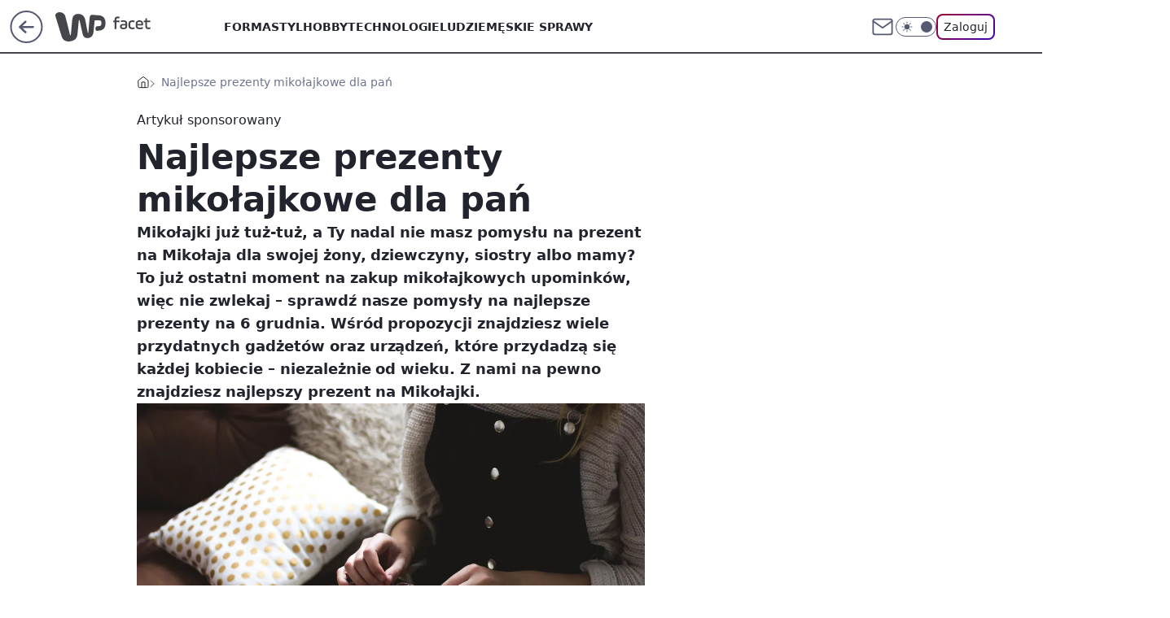

--- FILE ---
content_type: text/html; charset=utf-8
request_url: https://facet.wp.pl/najlepsze-prezenty-mikolajkowe-dla-pan-6708967743548000a
body_size: 29437
content:
<!doctype html><html lang="pl"><head><meta charset="utf-8"><meta name="viewport" content="width=device-width, viewport-fit=cover, initial-scale=1"><meta http-equiv="Cache-Control" content="no-cache"><meta http-equiv="X-UA-Compatible" content="IE=Edge"><meta http-equiv="Expires" content="0"><meta name="logo" content="/staticfiles/logo.png"><script>
		// dot
		var TECH = true;
		var GOFER = true;
		var wp_dot_type = 'click';
		var appVersion = "v1.552.0";
		var wp_dot_addparams = {"bunchID":"234542","canonical":"https://facet.wp.pl/najlepsze-prezenty-mikolajkowe-dla-pan-6708967743548000a","cauthor":"Artykuł Sponsorowany","ccategory":"","cdate":"2021-11-26","cedtype":"news","ciab":"IAB22,IAB-v3-594,IAB18","cid":"6708967743548000","corigin":"","cpagemax":1,"cpageno":1,"cplatform":"gofer","crepub":0,"csource":"Artykuł sponsorowany","csystem":"ncr","ctags":"prezenty,świąteczne prezenty,prezenty dla niej,media expert","ctlength":6943,"ctype":"article","cuct":"","darkmode":false,"frontendVer":"v1.552.0|20260122","isLogged":false,"svid":"2d5868f0-2b24-4e3f-9268-930d54cf1cd9"};
		// wpjslib
		var WP = [];
		var wp_sn = "facet";
		var rekid = "234542";
		var wp_push_notification_on = true;
		var wp_mobile = false;
		var wp_fb_id = "933316406876601";
		var wp_subscription = "";

		var wpStadcp = "0.000";
		var screeningv2 = true;
		var API_DOMAIN = '/';
		var API_STREAM = '/v1/stream';
		var API_GATEWAY = "/graphql";
		var API_HOST_ONE_LOGIN = "https://facet.wp.pl";
		var WPP_VIDEO_EMBED = null || [];
		if (true) {
			var getPopoverAnchor = async () =>
				document.querySelector('[data-role="onelogin-button"]');
		}
		var wp_push_notification_on = true;
		var wp_onepager = true;
		var asyncNativeQueue = [];
		var wp_consent_logo = "/staticfiles/logo.png";
		var wp_consent_color = 'var(--wp-consent-color)';
		if (true) {
			var wp_pvid = "6861f309dd49bc0068ab";
		}

		if (false) {
			var wp_pixel_id = "";
		}
		if (true) {
			var onResizeCallback = function (layoutType) {
				window.wp_dot_addparams.layout = layoutType;
			};

			var applicationSize = {};
			if (false) {
				var breakpointNarrow = 0;
			} else {
				var breakpointNarrow = 1280;
			}
			function onResize() {
				applicationSize.innerWidth = window.innerWidth;
				applicationSize.type =
					window.innerWidth >= breakpointNarrow ? 'wide' : 'narrow';
				onResizeCallback(applicationSize.type);
			}
			onResize();
			window.addEventListener('resize', onResize);
		}

		var loadTimoeout = window.setTimeout(function () {
			window.WP.push(function () {
				window.WP.performance.registerMark('WPJStimeout');
				loadScript();
			});
		}, 3000);

		var loadScript = function () {
			window.clearTimeout(loadTimoeout);
			document.body.setAttribute('data-wp-loaded', 'true');
		};
		window.WP.push(function () {
			window.WP.gaf.loadBunch(false, loadScript, true);
			if (true) {
				window.WP.gaf.registerCommercialBreak(2);
			}
		});
		var __INIT_CONFIG__ = {"randvar":"gVBlSCvRRU","randomClasses":{"0":"DDDhC","100":"UOpug","150":"KjOSh","162":"SwWif","180":"dLarP","200":"cRxmN","250":"XQepz","280":"QGRmv","282":"nhwRE","300":"zvVFG","312":"hZtFL","330":"GBbiv","332":"hBPVJ","40":"IvVVq","50":"yMDED","60":"FYmhR","600":"rhHVm","662":"hnhau","712":"NzKhv","780":"XJKiQ","810":"FtHVl","82":"Chcag","fullPageScreeningWallpaper":"KqZAq","hasPlaceholderPadding":"knXCd","hasVerticalPlaceholderPadding":"oRtiw","panelPremiumScreeningWallpaper":"AjPSw","placeholderMargin":"fkyIi","screeningContainer":"xRlrB","screeningWallpaper":"nQXNm","screeningWallpaperSecondary":"SyFGx","slot15ScreeningWallpaper":"rNqXA","slot16ScreeningWallpaper":"dtRYZ","slot17ScreeningWallpaper":"fVtsR","slot18ScreeningWallpaper":"aLaLC","slot19ScreeningWallpaper":"sQOPZ","slot38ScreeningWallpaper":"UxCNO","slot3ScreeningWallpaper":"wUVwQ","slot501ScreeningWallpaper":"xIIZE","slot75ScreeningWallpaper":"Bhclj","transparent":"MVsHt"},"productId":"5999323746378369","isMobile":false,"social":{"facebook":{},"instagram":{},"tiktok":{},"giphy":{},"x":{},"youtube":{},"linkedin":{}},"cookieDomain":".wp.pl","isLoggedIn":false,"user":{},"userApi":"/graphql","oneLoginApiHost":"","scriptSrc":"https://facet.wp.pl/[base64]","isGridEnabled":true,"editorialIcon":{"iconUrl":"","url":"","text":""},"poll":{"id":"","title":"","photo":{"url":"","width":0,"height":0},"pollType":"","question":"","answers":null,"sponsored":false,"logoEnabled":false,"sponsorLogoFile":{"url":"","width":0,"height":0},"sponsorLogoLink":"","buttonText":"","buttonUrl":""},"abTestVariant":"","showExitDiscover":false,"isLanding":false,"scrollLockTimeout":0,"scrollMetricEnabled":false,"survicateSegments":"","isFeed":false,"isSuperApp":false,"oneLoginClientId":"wp-backend","weatherSrc":"","commonHeadSrc":"","userPanelCss":"https://facet.wp.pl/[base64]","saveForLaterProductID":"5927206335214209","withNewestBottombar":true,"acid":"","withBottomRecommendationsSplit":false,"isCommentsPageAbTest":false};
		window["gVBlSCvRRU"] = function (
			element,
			slot,
			withPlaceholder,
			placeholder,
			options
		) {
			window.WP.push(function () {
				if (withPlaceholder && element.parentNode) {
					window.WP.gaf.registerPlaceholder(
						slot,
						element.parentNode,
						placeholder
					);
					if (false) {
						element.parentNode.style.display = 'none';
					}
				}
				if (true) {
					window.WP.gaf.registerSlot(slot, element, options);
				}
			});
		};
	</script><meta name="gaf" content="blzcxurm"> <script>!function(e,f){try{if(!document.cookie.match('(^|;)\\s*WPdp=([^;]*)')||/google/i.test(window.navigator.userAgent))return;f.WP=f.WP||[];f.wp_pvid=f.wp_pvid||(function(){var output='';while(output.length<20){output+=Math.random().toString(16).substr(2);output=output.substr(0,20)}return output})(20);var abtest=function(){function e(t){return!(null==t)&&"object"==typeof t&&!Array.isArray(t)&&0<Object.keys(t).length}var t="",r=f.wp_abtest;return e(r)&&(t=Object.entries(r).map(([r,t])=>{if(e(t))return Object.entries(t).map(([t,e])=>r+"|"+t+"|"+e).join(";")}).join(";")),t}();var r,s,c=[["https://facet","wp","pl/[base64]"]
.join('.'),["pvid="+f.wp_pvid,(s=e.cookie.match(/(^|;)\s*PWA_adbd\s*=\s*([^;]+)/),"PWA_adbd="+(s?s.pop():"2")),location.search.substring(1),(r=e.referrer,r&&"PWAref="+encodeURIComponent(r.replace(/^https?:\/\//,""))),f.wp_sn&&"sn="+f.wp_sn,abtest&&"abtest="+encodeURIComponent(abtest)].filter(Boolean).join("&")].join("/?");e.write('<scr'+'ipt src="'+c+'"><\/scr'+'ipt>')}catch(_){console.error(_)}}(document,window);</script><script id="hb" crossorigin="anonymous" src="https://facet.wp.pl/[base64]"></script><title>Najlepsze prezenty mikołajkowe dla pań</title><link href="https://facet.wp.pl/najlepsze-prezenty-mikolajkowe-dla-pan-6708967743548000a" rel="canonical"><meta name="description" content="Mikołajki już tuż-tuż, a Ty nadal nie masz pomysłu na prezent na Mikołaja dla swojej żony, dziewczyny, siostry albo mamy? To już ostatni moment na zakup mikołajkowych upominków, więc nie zwlekaj – sprawdź nasze..."> <meta name="author" content="Grupa Wirtualna Polska"><meta name="robots" content="max-image-preview:large"><meta property="og:type" content="article"><meta property="og:title" content="Najlepsze prezenty mikołajkowe dla pań"><meta property="og:description" content="Mikołajki już tuż-tuż, a Ty nadal nie masz pomysłu na prezent na Mikołaja dla swojej żony, dziewczyny, siostry albo mamy? To już ostatni moment na zakup mikołajkowych upominków, więc nie zwlekaj – sprawdź nasze..."><meta property="og:url" content="https://facet.wp.pl/najlepsze-prezenty-mikolajkowe-dla-pan-6708967743548000a"><meta property="og:site_name" content="WP Facet"><meta property="og:locale" content="pl_PL"><meta property="og:article:tag" content="prezenty"><meta property="og:article:tag" content="świąteczne prezenty"><meta property="og:article:tag" content="prezenty dla niej"><meta property="og:article:tag" content="media expert"><meta property="og:image" content="https://v.wpimg.pl/MjIyNzI3YgsoGzhJZkhvHmtDbBMgEWFIPFt0WGYCdFh5AWEcIF8oGCwJIVQuQTgaKA4-VDlfYgs5EGEMeBwpAzoJIhswHCgHKxwqVXAEfAl6QC9IZAF0DH1Uekl9CmBTfk4qVytVKVh7S3lIfgJ7XGsE"><meta property="og:image:width" content="5184"><meta property="og:image:height" content="3456">  <meta property="og:image:type" content="image/png"><meta property="article:published_time" content="2021-11-26T15:08:00.000Z"> <meta property="article:modified_time" content="2021-11-26T15:08:00.000Z"><meta name="twitter:card" content="summary_large_image"><meta name="twitter:description" content="Mikołajki już tuż-tuż, a Ty nadal nie masz pomysłu na prezent na Mikołaja dla swojej żony, dziewczyny, siostry albo mamy? To już ostatni moment na zakup mikołajkowych upominków, więc nie zwlekaj – sprawdź nasze..."><meta name="twitter:image" content="https://v.wpimg.pl/MjIyNzI3YgsoGzhJZkhvHmtDbBMgEWFIPFt0WGYCdFh5AWEcIF8oGCwJIVQuQTgaKA4-VDlfYgs5EGEMeBwpAzoJIhswHCgHKxwqVXAEfAl6QC9IZAF0DH1Uekl9CmBTfk4qVytVKVh7S3lIfgJ7XGsE"><link rel="alternate" type="application/rss+xml" href="/rss/aktualnosci" title="Aktualności"><script id="wpjslib6" type="module" src="https://facet.wp.pl/[base64]" async="" crossorigin="anonymous"></script><script type="module" src="https://facet.wp.pl/[base64]" crossorigin="anonymous"></script><script type="module" src="https://facet.wp.pl/[base64]" crossorigin="anonymous"></script><link rel="apple-touch-icon" href="/staticfiles/icons/icon.png"><link rel="stylesheet" href="https://facet.wp.pl/[base64]"><link rel="stylesheet" href="https://facet.wp.pl/[base64]"><link rel="stylesheet" href="https://facet.wp.pl/[base64]"><link rel="stylesheet" href="https://facet.wp.pl/[base64]"><link rel="preload" as="image" href="https://v.wpimg.pl/MjI3MjcxYgsoUTtZTANvHmsJbwMKWmFIPBF3SExBflwxBn9dTB4kBixBKBoMVioYPEMsHRNWPQZmUj0DTA58RS1aPhoPGTRFLF4vDwdXdF14UH5TAkpgWHBVeUdXS3lTZAp6XQdVLwwtAX9YVEp6W38Fbxc" fetchpriority="high"><meta name="breakpoints" content="629, 1139, 1365"><meta name="content-width" content="device-width, 630, 980, 1280"><link rel="manifest" href="/site.webmanifest"><meta name="mobile-web-app-capable" content="yes"><meta name="apple-mobile-web-app-capable" content="yes"><meta name="apple-mobile-web-app-status-bar-style" content="black-translucent"><meta name="theme-color" content="var(--color-brand)"><style>.gVBlSCvRRU{background-color:var(--color-neutral-25);position:relative;width:100%;min-height:200px;}.dark .gVBlSCvRRU{background-color:var(--color-neutral-850);}.knXCd .gVBlSCvRRU{padding: 18px 16px 10px;}.MVsHt{background-color:transparent;}.dark .MVsHt{background-color:transparent;}.oRtiw{padding: 15px 0;}.fkyIi{margin:var(--wp-placeholder-margin);}.FtHVl{min-height:810px;}.nhwRE{min-height:282px;}.UOpug{min-height:100px;}.KjOSh{min-height:150px;}.QGRmv{min-height:280px;}.rhHVm{min-height:600px;}.XQepz{min-height:250px;}.hZtFL{min-height:312px;}.Chcag{min-height:82px;}.DDDhC{min-height:0px;}.SwWif{min-height:162px;}.dLarP{min-height:180px;}.hBPVJ{min-height:332px;}.yMDED{min-height:50px;}.GBbiv{min-height:330px;}.hnhau{min-height:662px;}.IvVVq{min-height:40px;}.FYmhR{min-height:60px;}.cRxmN{min-height:200px;}.NzKhv{min-height:712px;}.XJKiQ{min-height:780px;}.zvVFG{min-height:300px;}</style></head><body class=""><meta itemprop="name" content="WP Facet"><div><div class="h-0"></div><script>(function(){var sc=document.currentScript;window[window.__INIT_CONFIG__.randvar](sc.previousElementSibling,6,false,{},{
    setNative: (dataNative, onViewCallback) => {
    window.asyncNativeQueue.push({
      action:"onPanelPremium",
      payload: { 
        screeningWallpaperClassName: "SyFGx", 
        dataNative: dataNative,
        onViewCallback: onViewCallback,
        
      }
})}});})()</script></div><div class="h-0"></div><script>(function(){var sc=document.currentScript;window[window.__INIT_CONFIG__.randvar](sc.previousElementSibling,10,false,{},undefined);})()</script> <div class="h-0"></div><script>(function(){var sc=document.currentScript;window[window.__INIT_CONFIG__.randvar](sc.previousElementSibling,89,false,{},undefined);})()</script> <div class="blzcxurmh"></div><div class="sticky top-0 w-full z-300"><header data-st-area="header" id="service-header" class="bg-[--color-header-bg] h-[4.125rem] relative select-none w-full"><div class="max-w-[980px] pl-3 xl:max-w-[1280px] h-full w-full flex items-center mx-auto relative"><input class="peer hidden" id="menu-toggle-button" type="checkbox" autocomplete="off"><div class="hidden peer-checked:block"><div class="wp-header-menu"><div class="wp-link-column"><ul class="wp-link-list"><li><a class="wp-link px-4 py-3 block" href="/forma-kategoria-6750773603003904">Forma</a></li><li><a class="wp-link px-4 py-3 block" href="/styl-kategoria-6750773603008000">Styl</a></li><li><a class="wp-link px-4 py-3 block" href="/hobby-kategoria-6750773603040768">Hobby</a></li><li><a class="wp-link px-4 py-3 block" href="/technologie-kategoria-6750773603032576">Technologie</a></li><li><a class="wp-link px-4 py-3 block" href="/ludzie-kategoria-6750773603020288">Ludzie</a></li><li><a class="wp-link px-4 py-3 block" href="/meskie-sprawy-kategoria-6750773603020289">Męskie sprawy</a></li><li><a class="wp-link px-4 py-3 block" href="/historia-kategoria-6750773603024384">Historia</a></li><li><a class="wp-link px-4 py-3 block" href="/seks-kategoria-6750773603028480">Seks</a></li><li><a class="wp-link px-4 py-3 block" href="/alkohole-kategoria-6750773603028481">Alkohole</a></li><li><a class="wp-link px-4 py-3 block" href="/ciekawostki-kategoria-6750773603036672">Ciekawostki</a></li><li><a class="wp-link px-4 py-3 block" href="/dziewczyny-kategoria-6750773603012096">Dziewczyny</a></li><li><a class="wp-link px-4 py-3 block" href="/militaria-kategoria-6750773603016192">Militaria</a></li></ul><div class="wp-social-box"><span>Obserwuj nas na:</span><div></div></div></div><input class="peer hidden" id="wp-menu-link-none" name="wp-menu-links" type="radio" autocomplete="off" checked="checked"><div class="wp-teaser-column translate-x-[248px] peer-checked:translate-x-0"><div class="wp-header-menu-subtitle">Popularne w serwisie <span class="uppercase">Facet</span>:</div><div class="wp-teaser-grid"><a href="https://facet.wp.pl/funkcjonalne-smartwatche-do-500-zl-zdziwisz-sie-co-potrafia-6995616434670208a" title="Funkcjonalne smartwatche do 500 zł. Zdziwisz się, co potrafią"><div class="wp-img-placeholder"><img src="https://v.wpimg.pl/MzhiMGY4YhsJCzt0dk9vDkpTby4wFmFYHUt3ZXYHfE4QWHpxdlIkFg0bKDc2GioIHRksMCkaPRZHCD0udkJ8VQwAPjc1VTRVDQQvIj0bLh9RXi8kPFJgSw1ZeWptUShCRVB1JWAZLx4KCH5_OwQrQllabzo" loading="lazy" class="wp-img" alt="Funkcjonalne smartwatche do 500 zł. Zdziwisz się, co potrafią"></div><span class="wp-teaser-title">Funkcjonalne smartwatche do 500 zł. Zdziwisz się, co potrafią</span> <span class="wp-teaser-author"></span></a><a href="https://facet.wp.pl/jedyna-rzecz-ktora-musi-miec-w-szafie-kazdy-facet-przyda-sie-teraz-i-wiosna-6993457952058336a" title="Jedyna rzecz, którą musi mieć w szafie każdy facet. Przyda się teraz i wiosną"><div class="wp-img-placeholder"><img src="https://v.wpimg.pl/MWMyNDZiYjYsGzh3dRJvI29DbC0zS2F1OFt0ZnVafGM1SHlydQ8kOygLKzQ1RyolOAkvMypHPTtiGD4tdR98eCkQPTQ2CDR4KBQsIT5GfTZ0H3d9PF1gZHUcf2luDShkYBt3d2hELDF8HX8naF17NS8fbDk" loading="lazy" class="wp-img" alt="Jedyna rzecz, którą musi mieć w szafie każdy facet. Przyda się teraz i wiosną"></div><span class="wp-teaser-title">Jedyna rzecz, którą musi mieć w szafie każdy facet. Przyda się teraz i wiosną</span> <span class="wp-teaser-author"></span></a><a href="https://facet.wp.pl/najpopularniejsze-sluchawki-z-redukcja-szumow-za-mniej-niz-300-zl-6992477555583968a" title="Najpopularniejsze słuchawki z redukcją szumów za mniej niż 300 zł"><div class="wp-img-placeholder"><img src="https://v.wpimg.pl/ZjkxNzQ1dQsKGjhJfkp4HklCbBM4E3ZIHlp0WH4Ca14TSXlMflczBg4KKwo-Hz0YHggvDSEfKgZEGT4TfkdrRQ8RPQo9UCNFDhUsHzUeOVsKSSpJYQF3Ul0cfldlUmxaRkB6GTccaFwPSShDYAZuX10cbAc" loading="lazy" class="wp-img" alt="Najpopularniejsze słuchawki z redukcją szumów za mniej niż 300 zł"></div><span class="wp-teaser-title">Najpopularniejsze słuchawki z redukcją szumów za mniej niż 300 zł</span> <span class="wp-teaser-author"></span></a><a href="https://facet.wp.pl/jaka-kurtka-na-stok-kurzajewski-nie-mogl-wybrac-lepiej-ten-model-jeszcze-dlugo-mu-posluzy-6988873498590144a" title="Jaka kurtka na stok? Kurzajewski nie mógł wybrać lepiej. Ten model jeszcze długo mu posłuży"><div class="wp-img-placeholder"><img src="https://v.wpimg.pl/ZDMwYzY3dSUsFS9Jdkh4MG9NexMwEXZmOFVjWHYAa3A1Rm5MdlUzKCgFPAo2HT02OAc4DSkdKihiFikTdkVraykeKgo1UiNrKBo7Hz0cOyZ-EWxOaAZ3dnVEYFdtAjshYBU6T2kePyV_QT1JaVBscylGewc" loading="lazy" class="wp-img" alt="Jaka kurtka na stok? Kurzajewski nie mógł wybrać lepiej. Ten model jeszcze długo mu posłuży"></div><span class="wp-teaser-title">Jaka kurtka na stok? Kurzajewski nie mógł wybrać lepiej. Ten model jeszcze długo mu posłuży</span> <span class="wp-teaser-author"></span></a><a href="https://facet.wp.pl/najtansze-soundbary-z-subwooferem-co-kupisz-za-mniej-niz-600-zl-6983932587735552a" title="Najtańsze soundbary z subwooferem. Co kupisz za mniej niż 600 zł?"><div class="wp-img-placeholder"><img src="https://v.wpimg.pl/NDQyNThlYSUwGzhnRxdsMHNDbD0BTmJmJFt0dkdff3ApSHliRwonKDQLKyQHQik2JAkvIxhCPih-GD49Rxp_azUQPSQEDTdrNBQsMQxDfnMwHC1tDVljIDVLdnlcWnl8fEB9ZFBBdyY1QHpgWll2IWIcbCk" loading="lazy" class="wp-img" alt="Najtańsze soundbary z subwooferem. Co kupisz za mniej niż 600 zł?"></div><span class="wp-teaser-title">Najtańsze soundbary z subwooferem. Co kupisz za mniej niż 600 zł?</span> <span class="wp-teaser-author"></span></a><a href="https://facet.wp.pl/jedrzejak-zna-skuteczny-sposob-na-mrozy-wydasz-na-niego-zaskakujaco-malo-6982856714705440a" title="Jędrzejak zna skuteczny sposób na mrozy. Wydasz na niego zaskakująco mało"><div class="wp-img-placeholder"><img src="https://v.wpimg.pl/NWMxZmYyYTYsGixedgJsI29CeAQwW2J1OFpgT3ZKf2M1SW1bdh8nOygKPx02VyklOAg7GilXPjtiGSoEdg9_eCkRKR01GDd4KBU4CD1We2Z1TzwMYUtjNXRAOUBtGCxiYEBqWW9Ud2R6T28OaB8oZXQceBA" loading="lazy" class="wp-img" alt="Jędrzejak zna skuteczny sposób na mrozy. Wydasz na niego zaskakująco mało"></div><span class="wp-teaser-title">Jędrzejak zna skuteczny sposób na mrozy. Wydasz na niego zaskakująco mało</span> <span class="wp-teaser-author"></span></a></div></div></div><div class="wp-header-menu-layer"></div></div><div class="header-back-button-container"><div id="wp-sg-back-button" class="back-button-container wp-back-sg" data-st-area="goToSG"><a href="/" data-back-link><svg class="back-button-icon" xmlns="http://www.w3.org/2000/svg" width="41" height="40" fill="none"><circle cx="20.447" cy="20" r="19" fill="transparent" stroke="currentColor" stroke-width="2"></circle> <path fill="currentColor" d="m18.5 12.682-.166.133-6.855 6.472a1 1 0 0 0-.089.099l.117-.126q-.087.082-.155.175l-.103.167-.075.179q-.06.178-.06.374l.016.193.053.208.08.178.103.16.115.131 6.853 6.47a1.4 1.4 0 0 0 1.897 0 1.213 1.213 0 0 0 .141-1.634l-.14-.157-4.537-4.283H28.44c.741 0 1.342-.566 1.342-1.266 0-.635-.496-1.162-1.143-1.252l-.199-.014-12.744-.001 4.536-4.281c.472-.445.519-1.14.141-1.634l-.14-.158a1.4 1.4 0 0 0-1.55-.237z"></path></svg></a></div><a href="https://www.wp.pl" title="Wirtualna Polska" class="wp-logo-link-cover" data-back-link></a><a href="/" class="cHJldmVudENC z-0" title="WP Facet" id="service_logo"><svg class="text-[--color-logo] max-w-[--logo-width] h-[--logo-height] align-middle mr-8"><use href="/staticfiles/siteLogoDesktop.svg#root"></use></svg></a></div><ul class="flex text-sm/[1.3125rem] gap-8  xl:flex hidden"><li class="flex items-center group relative"><a class="whitespace-nowrap group uppercase no-underline font-semibold hover:underline text-[--color-header-text] cHJldmVudENC" href="/forma-kategoria-6750773603003904">Forma</a> </li><li class="flex items-center group relative"><a class="whitespace-nowrap group uppercase no-underline font-semibold hover:underline text-[--color-header-text] cHJldmVudENC" href="/styl-kategoria-6750773603008000">Styl</a> </li><li class="flex items-center group relative"><a class="whitespace-nowrap group uppercase no-underline font-semibold hover:underline text-[--color-header-text] cHJldmVudENC" href="/hobby-kategoria-6750773603040768">Hobby</a> </li><li class="flex items-center group relative"><a class="whitespace-nowrap group uppercase no-underline font-semibold hover:underline text-[--color-header-text] cHJldmVudENC" href="/technologie-kategoria-6750773603032576">Technologie</a> </li><li class="flex items-center group relative"><a class="whitespace-nowrap group uppercase no-underline font-semibold hover:underline text-[--color-header-text] cHJldmVudENC" href="/ludzie-kategoria-6750773603020288">Ludzie</a> </li><li class="flex items-center group relative"><a class="whitespace-nowrap group uppercase no-underline font-semibold hover:underline text-[--color-header-text] cHJldmVudENC" href="/meskie-sprawy-kategoria-6750773603020289">Męskie sprawy</a> </li></ul><div class="group mr-0 xl:ml-[3.5rem] flex flex-1 items-center justify-end"><div class="h-8 text-[--icon-light] flex items-center gap-4"><a id="wp-poczta-link" href="https://poczta.wp.pl/login/login.html" class="text-[--color-header-icon-light] block size-8 cHJldmVudENC"><svg viewBox="0 0 32 32" fill="none" xmlns="http://www.w3.org/2000/svg"><path d="M6.65944 6.65918H25.3412C26.6256 6.65918 27.6764 7.71003 27.6764 8.9944V23.0057C27.6764 24.2901 26.6256 25.3409 25.3412 25.3409H6.65944C5.37507 25.3409 4.32422 24.2901 4.32422 23.0057V8.9944C4.32422 7.71003 5.37507 6.65918 6.65944 6.65918Z" stroke="currentColor" stroke-width="1.8" stroke-linecap="round" stroke-linejoin="round"></path> <path d="M27.6764 8.99438L16.0003 17.1677L4.32422 8.99438" stroke="currentColor" stroke-width="1.8" stroke-linecap="round" stroke-linejoin="round"></path></svg></a><input type="checkbox" class="hidden" id="darkModeCheckbox"> <label class="wp-darkmode-toggle" for="darkModeCheckbox" aria-label="Włącz tryb ciemny"><div class="toggle-container"><div class="toggle-icon-dark"><svg viewBox="0 0 16 16" class="icon-moon" fill="currentColor" xmlns="http://www.w3.org/2000/svg"><path d="M15.293 11.293C13.8115 11.9631 12.161 12.1659 10.5614 11.8743C8.96175 11.5827 7.48895 10.8106 6.33919 9.66085C5.18944 8.5111 4.41734 7.0383 4.12574 5.43866C3.83415 3.83903 4.03691 2.18852 4.70701 0.707031C3.52758 1.24004 2.49505 2.05123 1.69802 3.07099C0.900987 4.09075 0.363244 5.28865 0.130924 6.56192C-0.101395 7.83518 -0.0213565 9.1458 0.364174 10.3813C0.749705 11.6169 1.42922 12.7404 2.34442 13.6556C3.25961 14.5708 4.38318 15.2503 5.61871 15.6359C6.85424 16.0214 8.16486 16.1014 9.43813 15.8691C10.7114 15.6368 11.9093 15.0991 12.9291 14.302C13.9488 13.505 14.76 12.4725 15.293 11.293V11.293Z"></path></svg></div><div class="toggle-icon-light"><svg fill="currentColor" class="icon-sun" xmlns="http://www.w3.org/2000/svg" viewBox="0 0 30 30"><path d="M 14.984375 0.98632812 A 1.0001 1.0001 0 0 0 14 2 L 14 5 A 1.0001 1.0001 0 1 0 16 5 L 16 2 A 1.0001 1.0001 0 0 0 14.984375 0.98632812 z M 5.796875 4.7988281 A 1.0001 1.0001 0 0 0 5.1015625 6.515625 L 7.2226562 8.6367188 A 1.0001 1.0001 0 1 0 8.6367188 7.2226562 L 6.515625 5.1015625 A 1.0001 1.0001 0 0 0 5.796875 4.7988281 z M 24.171875 4.7988281 A 1.0001 1.0001 0 0 0 23.484375 5.1015625 L 21.363281 7.2226562 A 1.0001 1.0001 0 1 0 22.777344 8.6367188 L 24.898438 6.515625 A 1.0001 1.0001 0 0 0 24.171875 4.7988281 z M 15 8 A 7 7 0 0 0 8 15 A 7 7 0 0 0 15 22 A 7 7 0 0 0 22 15 A 7 7 0 0 0 15 8 z M 2 14 A 1.0001 1.0001 0 1 0 2 16 L 5 16 A 1.0001 1.0001 0 1 0 5 14 L 2 14 z M 25 14 A 1.0001 1.0001 0 1 0 25 16 L 28 16 A 1.0001 1.0001 0 1 0 28 14 L 25 14 z M 7.9101562 21.060547 A 1.0001 1.0001 0 0 0 7.2226562 21.363281 L 5.1015625 23.484375 A 1.0001 1.0001 0 1 0 6.515625 24.898438 L 8.6367188 22.777344 A 1.0001 1.0001 0 0 0 7.9101562 21.060547 z M 22.060547 21.060547 A 1.0001 1.0001 0 0 0 21.363281 22.777344 L 23.484375 24.898438 A 1.0001 1.0001 0 1 0 24.898438 23.484375 L 22.777344 21.363281 A 1.0001 1.0001 0 0 0 22.060547 21.060547 z M 14.984375 23.986328 A 1.0001 1.0001 0 0 0 14 25 L 14 28 A 1.0001 1.0001 0 1 0 16 28 L 16 25 A 1.0001 1.0001 0 0 0 14.984375 23.986328 z"></path></svg></div></div><div class="toggle-icon-circle"></div></label><div class="relative"><form action="/auth/v1/sso/auth" data-role="onelogin-button" method="get" id="wp-login-form"><input type="hidden" name="continue_url" value="https://facet.wp.pl/najlepsze-prezenty-mikolajkowe-dla-pan-6708967743548000a"> <button type="submit" class="wp-login-button">Zaloguj</button></form></div></div><div class="ml-[0.25rem] w-[3.375rem] flex items-center justify-center"><label role="button" for="menu-toggle-button" tab-index="0" aria-label="Menu" class="cursor-pointer flex items-center justify-center size-8 text-[--color-header-icon-light]"><div class="hidden peer-checked:group-[]:flex absolute top-0 right-0 w-[3.375rem] h-[4.4375rem] bg-white dark:bg-[--color-neutral-800] z-1 items-center justify-center rounded-t-2xl peer-checked:group-[]:text-[--icon-dark]"><svg xmlns="http://www.w3.org/2000/svg" width="32" height="32" viewBox="0 0 32 32" fill="none"><path d="M24 8 8 24M8 8l16 16" stroke="currentColor" stroke-width="1.8" stroke-linecap="round" stroke-linejoin="round"></path></svg></div><div class="flex peer-checked:group-[]:hidden h-8 w-8"><svg xmlns="http://www.w3.org/2000/svg" viewBox="0 0 32 32" fill="none"><path d="M5 19h22M5 13h22M5 7h22M5 25h22" stroke="currentColor" stroke-width="1.8" stroke-linecap="round" stroke-linejoin="round"></path></svg></div></label></div></div></div><hr class="absolute bottom-0 left-0 m-0 h-px w-full border-t border-solid border-[--color-brand]"><div id="user-panel-v2-root" class="absolute z-[9999] right-0 empty:hidden"></div></header> </div> <div class="relative flex w-full flex-col items-center" data-testid="screening-main"><div class="nQXNm"><div class="absolute inset-0"></div></div><div class="w-full py-2 has-[div>div:not(:empty)]:p-0"><div class="xRlrB"></div></div><div class="flex w-full flex-col items-center"><div class="SyFGx relative w-full"><div class="absolute inset-x-0 top-0"></div></div><div class="relative w-auto"><main class="wp-main-article" style="--nav-header-height: 90px;"><div class="breadcrumbs-wrapper"><ul class="breadcrumbs" itemscope itemtype="https://schema.org/BreadcrumbList"><li class="breadcrumbs-item breadcrumbs-home" itemprop="itemListElement" itemscope itemtype="https://schema.org/ListItem"><a class="breadcrumbs-item-link" href="https://facet.wp.pl" title="WP Facet" itemprop="item"><svg xmlns="http://www.w3.org/2000/svg" fill="none" viewBox="0 0 16 16" class="HVbn"><path stroke="currentColor" stroke-linecap="round" stroke-linejoin="round" d="m2 6 6-4.666L14 6v7.334a1.333 1.333 0 0 1-1.333 1.333H3.333A1.333 1.333 0 0 1 2 13.334z"></path><path stroke="currentColor" stroke-linecap="round" stroke-linejoin="round" d="M6 14.667V8h4v6.667"></path></svg><span class="hidden" itemprop="name">WP Facet</span></a><meta itemprop="position" content="1"></li><li class="breadcrumbs-item breadcrumbs-material" itemprop="itemListElement" itemscope itemtype="https://schema.org/ListItem"><span itemprop="name">Najlepsze prezenty mikołajkowe dla pań</span><meta itemprop="position" content="2"></li></ul></div><article data-st-area="article-article"><div class="flex mb-5"><div class="article-header flex-auto"><aside class="pt-4 sm:pb-2 dark:text-[--color-neutral-50] text-[--color-neutral-850] text-base leading-6 "><div><div><span>Artykuł sponsorowany&nbsp;</span><span> </span></div></div></aside><div><h1>Najlepsze prezenty mikołajkowe dla pań </h1></div><div class="article-lead x-tts"><p>Mikołajki już tuż-tuż, a Ty nadal nie masz pomysłu na prezent na Mikołaja dla swojej żony, dziewczyny, siostry albo mamy? To już ostatni moment na zakup mikołajkowych upominków, więc nie zwlekaj – sprawdź nasze pomysły na najlepsze prezenty na 6 grudnia. Wśród propozycji znajdziesz wiele przydatnych gadżetów oraz urządzeń, które przydadzą się każdej kobiecie – niezależnie od wieku. Z nami na pewno znajdziesz najlepszy prezent na Mikołajki.</p></div><div><div class="article-img-placeholder" data-mainmedia-photo><img width="936" height="527" alt="  " src="https://v.wpimg.pl/MjI3MjcxYgsoUTtZTANvHmsJbwMKWmFIPBF3SExBflwxBn9dTB4kBixBKBoMVioYPEMsHRNWPQZmUj0DTA58RS1aPhoPGTRFLF4vDwdXdF14UH5TAkpgWHBVeUdXS3lTZAp6XQdVLwwtAX9YVEp6W38Fbxc" data-link="https://v.wpimg.pl/MjI3MjcxYgsoUTtZTANvHmsJbwMKWmFIPBF3SExBflwxBn9dTB4kBixBKBoMVioYPEMsHRNWPQZmUj0DTA58RS1aPhoPGTRFLF4vDwdXdF14UH5TAkpgWHBVeUdXS3lTZAp6XQdVLwwtAX9YVEp6W38Fbxc" class="wp-media-image" fetchpriority="high"></div><div class="article-img-source">Źródło zdjęć: © Unsplash.com</div></div><div class="info-container info-container-row"><div class="flex flex-wrap gap-2 items-center"><div class="flex relative z-1"><object class="rounded-full select-none text-[--color-neutral-700] bg-[--color-neutral-25] dark:bg-[--color-neutral-850] dark:text-[--color-neutral-150] border border-solid border-[--color-neutral-250] dark:border-[--color-neutral-600]" width="40" height="40"><svg xmlns="http://www.w3.org/2000/svg" viewBox="0 0 46 46" fill="none" stroke="currentColor"><circle cx="24" cy="24" r="23.5" fill="none" stroke-width="0"></circle> <path stroke="currentColor" stroke-linecap="round" stroke-linejoin="round" stroke-width="1.8" d="m24.4004 33.4659 8.7452-8.7451 3.7479 3.7479-8.7452 8.7452-3.7479-3.748Z"></path> <path stroke="currentColor" stroke-linecap="round" stroke-linejoin="round" stroke-width="1.8" d="m31.8962 25.971-1.8739-9.3698-18.1151-4.3726 4.3726 18.115 9.3699 1.874 6.2465-6.2466ZM11.9072 12.2286l9.4773 9.4773"></path> <path stroke="currentColor" stroke-linecap="round" stroke-linejoin="round" stroke-width="1.8" d="M23.1512 25.97c1.38 0 2.4986-1.1187 2.4986-2.4987 0-1.3799-1.1186-2.4986-2.4986-2.4986-1.3799 0-2.4986 1.1187-2.4986 2.4986 0 1.38 1.1187 2.4987 2.4986 2.4987Z"></path></svg></object></div><div class="flex flex-col"><div class="flex flex-wrap text-sm font-bold "> <a class="no-underline text-inherit cHJldmVudENC" href="/autor/artykul-sponsorowany/6476051405436545">Artykuł Sponsorowany</a></div><time class="wp-article-content-date" datetime="2021-11-26T15:08:00.000Z">26 listopada 2021, 16:08</time></div></div><div class="flex justify-between sm:justify-end gap-4 relative"><div class="wp-article-action-button-container"><button id="wp-article-share-button" class="wp-article-action" type="button" data-vab-container="social_tools" data-vab-position="top" data-vab-box="share" data-vab-index="1"><svg xmlns="http://www.w3.org/2000/svg" width="16" height="16" fill="none"><g stroke="currentColor" stroke-linecap="round" stroke-linejoin="round" stroke-width="1.3" clip-path="url(#clip0_1847_293)"><path d="M12.714 5.0953c1.1834 0 2.1427-.9594 2.1427-2.1428S13.8974.8098 12.714.8098s-2.1427.9593-2.1427 2.1427.9593 2.1428 2.1427 2.1428M3.2863 10.2024c1.1834 0 2.1427-.9593 2.1427-2.1427S4.4697 5.917 3.2863 5.917s-2.1427.9593-2.1427 2.1427.9593 2.1427 2.1427 2.1427M12.714 15.1902c1.1834 0 2.1427-.9593 2.1427-2.1427s-.9593-2.1427-2.1427-2.1427-2.1427.9593-2.1427 2.1427.9593 2.1427 2.1427 2.1427M5.4287 9.3455l5.1425 2.5712M10.5712 4.2029 5.4287 6.774"></path></g> <defs><clipPath id="clip0_1847_293"><path fill="currentColor" d="M0 0h16v16H0z"></path></clipPath></defs></svg></button><div id="wp-article-share-menu" class="wp-article-share-menu"><button id="share-x" class="wp-article-share-option" data-vab-container="social_tools" data-vab-position="top" data-vab-box="share_twitter" data-vab-index="3"><span class="wp-article-share-icon"><svg xmlns="http://www.w3.org/2000/svg" fill="currentColor" viewBox="0 0 1200 1227"><path d="M714.163 519.284 1160.89 0h-105.86L667.137 450.887 357.328 0H0l468.492 681.821L0 1226.37h105.866l409.625-476.152 327.181 476.152H1200L714.137 519.284zM569.165 687.828l-47.468-67.894-377.686-540.24h162.604l304.797 435.991 47.468 67.894 396.2 566.721H892.476L569.165 687.854z"></path></svg></span> <span>Udostępnij na X</span></button> <button id="share-facebook" class="wp-article-share-option" data-vab-container="social_tools" data-vab-position="top" data-vab-box="share_facebook" data-vab-index="4"><span class="wp-article-share-icon"><svg xmlns="http://www.w3.org/2000/svg" fill="none" viewBox="0 0 24 24"><path stroke="currentColor" stroke-linecap="round" stroke-linejoin="round" stroke-width="1.5" d="M18 2.941h-3a5 5 0 0 0-5 5v3H7v4h3v8h4v-8h3l1-4h-4v-3a1 1 0 0 1 1-1h3z"></path></svg></span> <span>Udostępnij na Facebooku</span></button></div><button id="wp-article-save-button" type="button" class="group wp-article-action disabled:cursor-not-allowed" data-save-id="6708967743548000" data-save-type="ARTICLE" data-save-image="https://filerepo.grupawp.pl/api/v1/display/embed/971c39a2-29f4-4349-977d-bfd222727166" data-save-url="https://facet.wp.pl/najlepsze-prezenty-mikolajkowe-dla-pan-6708967743548000a" data-save-title="Najlepsze prezenty mikołajkowe dla pań" data-saved="false" data-vab-container="social_tools" data-vab-box="save_button" data-vab-position="top" data-vab-index="0"><svg xmlns="http://www.w3.org/2000/svg" width="12" height="15" fill="none"><path stroke="currentColor" stroke-linecap="round" stroke-linejoin="round" stroke-width="1.3" d="m10.6499 13.65-5-3.6111-5 3.6111V2.0945c0-.3831.1505-.7505.4184-1.0214A1.42 1.42 0 0 1 2.0785.65h7.1428c.379 0 .7423.1521 1.0102.423s.4184.6383.4184 1.0214z"></path></svg></button></div></div></div></div><div class="relative ml-4 flex w-[304px] shrink-0 flex-col flex-nowrap"> <div class="mt-3 w-full [--wp-placeholder-margin:0_0_24px_0]"><div class="gVBlSCvRRU fkyIi yMDED MVsHt"><div class="h-0"></div><script>(function(){var sc=document.currentScript;window[window.__INIT_CONFIG__.randvar](sc.previousElementSibling,67,true,{"fixed":true,"top":90},undefined);})()</script></div></div><div class="sticky top-[--nav-header-height] w-full"><div class="gVBlSCvRRU rhHVm MVsHt"><div class="h-0"></div><script>(function(){var sc=document.currentScript;window[window.__INIT_CONFIG__.randvar](sc.previousElementSibling,36,true,{"fixed":true,"sticky":true,"top":90},undefined);})()</script></div></div></div></div><div class="my-6 grid w-full grid-cols-[624px_304px] gap-x-4 xl:grid-cols-[196px_724px_304px]"><aside role="complementary" class="relative hidden flex-none flex-col flex-nowrap xl:flex row-span-3"><div class="sticky top-[90px] hidden xl:block xl:-mt-1" id="article-left-rail"></div></aside><div class="wp-billboard col-span-2 [--wp-placeholder-margin:0_0_20px_0]"><div class="gVBlSCvRRU fkyIi zvVFG"><img role="presentation" class="absolute left-1/2 top-1/2 max-h-[80%] max-w-[100px] -translate-x-1/2 -translate-y-1/2" src="https://v.wpimg.pl/ZXJfd3AudTkrBBIAbg54LGhcRlAxHQUrPgJGH2MAeGJoSQ1eIBI_K2UHAEVuBTY5KQMMXC0RPyoVERQdMgM9ejc" loading="lazy" decoding="async"><div class="h-0"></div><script>(function(){var sc=document.currentScript;window[window.__INIT_CONFIG__.randvar](sc.previousElementSibling,3,true,{"fixed":true},{
    setNative: (dataNative, onViewCallback) => {
    window.asyncNativeQueue.push({
      action: "onAlternativeScreening",
      payload:{ 
            screeningWallpaperClassName: "nQXNm", 
            alternativeContainerClassName: "xRlrB", 
            slotNumber: 3,
            dataNative: dataNative,
            onViewCallback: onViewCallback
    }})}});})()</script></div></div><div class="flex flex-auto flex-col"><div class="mb-4 flex flex-col gap-6"><div class="wp-content-text-raw"><h2 id="title-383194931990454136" class="x-tts">Szukasz pomysłu na prezent dla niej? Mikołajki tuż, tuż… Podpowiadamy</h2></div> <div class="wp-content-text-raw x-tts" data-uxc="paragraph1" data-cpidx="0"><p>Pewnie niejeden raz przekonałeś się, że kupowanie prezentów na ostatnią chwilę nie jest zbyt dobrym pomysłem. Tłumy ludzi w&nbsp;sklepach, stres i&nbsp;pośpiech często skłaniają nas do podejmowania pochopnych decyzji. Jak tego uniknąć? Nie odkładaj wyboru prezentu na ostatnią chwilę i&nbsp;skorzystaj z&nbsp;kilku naszych podpowiedzi. Poniżej znajdziesz listę upominków, które przydadzą się każdej kobiecie.</p></div> <figure class="wp-content-part-image single-image" style="--aspect-ratio:2.681;"><div class="wp-photo-image-container"><picture class="wp-height-limited-image"><source media="(max-width: 629px)" srcSet="https://v.wpimg.pl/ZDU5MDA3dSU0Vzt3bkh4MHcPby0oEXZmIBd3Zm5QdXJmBTVrJ1o2ISdQPStvVCgxJVQ6NG9DNms0RSRrNwJ1IDxGPSggSnUhOFcoIG5XYnxiAixxch5iIWICYHB1UmppNAx9cGwAPnxgAilxeANqc2cXMA"> <source media="(min-width: 630px) and (max-width: 1139px)" srcSet="https://v.wpimg.pl/ZDU5MDA3dSU0Vzt3bkh4MHcPby0oEXZmIBd3Zm5QdXJlDTVrJ1o2ISdQPStvVCgxJVQ6NG9DNms0RSRrNwJ1IDxGPSggSnUhOFcoIG5XYnxiAixxch5iIWICYHB1UmppNAx9cGwAPnxgAilxeANqc2cXMA"> <source media="(min-width: 1140px) and (max-width: 1279px)" srcSet="https://v.wpimg.pl/ZDU5MDA3dSU0Vzt3bkh4MHcPby0oEXZmIBd3Zm5QdX1hATVrJ1o2ISdQPStvVCgxJVQ6NG9DNms0RSRrNwJ1IDxGPSggSnUhOFcoIG5XYnxiAixxch5iIWICYHB1UmppNAx9cGwAPnxgAilxeANqc2cXMA"> <source media="(min-width: 1280px)" srcSet="https://v.wpimg.pl/N2Q1OTAwYVMwUzlnbgxsRnMLbT0oVWIQJBN1dm4UYQNhBXssbhEnXjRDKiQuWSlAJEEuIzFZPl5-UD89bgF_HTVYPCQtFjcdNFwtMSVYKgppBng1dERjCjQGeHl1Qy8CfFB2ZHVafVZpBHgwdE5-AmYDbSk"> <img src="https://v.wpimg.pl/N2Q1OTAwYVMwUzlnbgxsRnMLbT0oVWIQJBN1dm4UYQNhBHYsck57HTdYIzEzEj5df1Y9ITEWOUJ_QSN7IAcnHScAYDAoBD5eMEhgMSwVK1Z-VXdsdkAvB2IcdzF2QGMGZVB_eSBOfgZ8AitsdEAqB2gBf2NzVTM" width="1059" height="395" loading="lazy" class="wp-media-image" alt="  " data-lightbox="true"></picture> </div><figcaption class="image-description"><span class="image-caption"></span> <span class="image-source">© materiały partnera</span></figcaption></figure> <div class="wp-content-text-raw x-tts" data-cpidx="2"><p><a href="https://ad.doubleclick.net/ddm/trackclk/N980473.110317WP.PL/B25131431.321635610;dc_trk_aid=514269631;dc_trk_cid=143568345;dc_lat=;dc_rdid=;tag_for_child_directed_treatment=;tfua=;ltd=" rel="noopener noreferrer">Sprawdź nasze inspiracje prezentowe &gt;&gt;</a></p></div> <div class="gVBlSCvRRU XQepz"><img role="presentation" class="absolute left-1/2 top-1/2 max-h-[80%] max-w-[100px] -translate-x-1/2 -translate-y-1/2" src="https://v.wpimg.pl/ZXJfd3AudTkrBBIAbg54LGhcRlAxHQUrPgJGH2MAeGJoSQ1eIBI_K2UHAEVuBTY5KQMMXC0RPyoVERQdMgM9ejc" loading="lazy" decoding="async"><div class="h-0"></div><script>(function(){var sc=document.currentScript;window[window.__INIT_CONFIG__.randvar](sc.previousElementSibling,5,true,{"fixed":true,"top":90},undefined);})()</script></div><div class="wp-content-text-raw"><h2 id="title-383194931990650744" class="x-tts">Dobry prezent dla każdej kobiety? Suszarka do włosów!</h2></div> <div class="wp-content-text-raw x-tts" data-cpidx="4"><p>Niezależnie od tego, jaką nosimy fryzurę, piękne i&nbsp;zadbane włosy zawsze stanowią naszą ozdobę oraz mają wpływ na nasze samopoczucie. Warto o&nbsp;nie dbać, bez względu na wiek. Jednym z&nbsp;podstawowych domowych urządzeń, jakie do tego służą, jest suszarka do włosów. W&nbsp;Media Expert znajdziesz dziesiątki modeli wiodących marek, wśród których z&nbsp;pewnością dostrzeżesz prezent na miarę swoich oczekiwań oraz przewidzianego budżetu.</p></div> <div class="wp-content-text-raw x-tts" data-cpidx="5"><p>Jeśli zależy Ci na sprzęcie z&nbsp;najwyższej półki, zwróć uwagę m.in. na zaawansowane suszarki do włosów z&nbsp;silnikiem cyfrowym. Jest to nowoczesne rozwiązanie, które suszy włosy szybko i&nbsp;bezpiecznie, dbając o&nbsp;ich zdrowy wygląd. Urządzenia takie, na przykład <a href="https://ad.doubleclick.net/ddm/trackclk/N980473.110317WP.PL/B25131431.321635610;dc_trk_aid=513871304;dc_trk_cid=143568345;dc_lat=;dc_rdid=;tag_for_child_directed_treatment=;tfua=;ltd=" rel="noopener noreferrer">suszarka Philips SenseIQ BHD827/00</a>, odznaczają się lekkością, a&nbsp;jednocześnie dużą mocą silnika. Wspomniany model wyposażony jest w&nbsp;jonizację, zapobiegającą puszeniu się włosów oraz ich elektryzowaniu, na które nasze pasma podatne są szczególnie w&nbsp;okresie jesienno-zimowym. Moc jonów sprawia, że włosy dobrze się układają, są lśniące i&nbsp;wyglądają zdrowo. Model wyposażony jest w&nbsp;system czujników, dzięki którym urządzenie dopasowuje parametry pracy do potrzeb.</p></div> <figure class="wp-content-part-image single-image" style="--aspect-ratio:1.779;"><div class="wp-photo-image-container"><a class="cHJldmVudENC" target="_blank" rel="noopener" href="https://ad.doubleclick.net/ddm/trackclk/N980473.110317WP.PL/B25131431.321635610;dc_trk_aid=514269685;dc_trk_cid=143568345;dc_lat=;dc_rdid=;tag_for_child_directed_treatment=;tfua=;ltd="><picture class="wp-height-limited-image"><source media="(max-width: 629px)" srcSet="https://v.wpimg.pl/NDU3YjdiYSU0US9ZSxJsMHcJewMNS2JmIBFjSEsKYXJmAyFFAgAiISdWKQVKDjwxJVIuGkoZIms0QzBFElhhIDxAKQYFEGEhOFE8DktafnNlUjgPXER_cGMCdF4ADXdpbAttCElbdyE2Bm1fUwt5JmARJA"> <source media="(min-width: 630px) and (max-width: 1139px)" srcSet="https://v.wpimg.pl/NDU3YjdiYSU0US9ZSxJsMHcJewMNS2JmIBFjSEsKYXJlCyFFAgAiISdWKQVKDjwxJVIuGkoZIms0QzBFElhhIDxAKQYFEGEhOFE8DktafnNlUjgPXER_cGMCdF4ADXdpbAttCElbdyE2Bm1fUwt5JmARJA"> <source media="(min-width: 1140px) and (max-width: 1279px)" srcSet="https://v.wpimg.pl/NDU3YjdiYSU0US9ZSxJsMHcJewMNS2JmIBFjSEsKYX1hByFFAgAiISdWKQVKDjwxJVIuGkoZIms0QzBFElhhIDxAKQYFEGEhOFE8DktafnNlUjgPXER_cGMCdF4ADXdpbAttCElbdyE2Bm1fUwt5JmARJA"> <source media="(min-width: 1280px)" srcSet="https://v.wpimg.pl/NTQ1N2I3YTUwUzgBZkhsIHMLbFsgEWJ2JBN0EGZQYWVhBXpKZlUnODRDK0ImHSkmJEEvRTkdPjh-UD5bZkV_ezVYPUIlUjd7NFwsVy0cfWRmAS9TLAtjZWUHfx99VyptfAh2BisefG00UnsGfAQsYzMEbE8"> <img src="https://v.wpimg.pl/NDU3YjdiYSU0US9ZSxJsMHcJewMNS2JmIBFjSEsKYX1sBSFfUllhIjxfPBgBGSFqMkEsGgUePmolX3YLFABhMmQcPQMXGSIlLBw8BwYMKmtmA25aBQgrfHgCbVxVRHogMQp0U1xdLGlnCjwJUV17czcEO19GFA" width="996" height="560" loading="lazy" class="wp-media-image" alt="Suszarka Philips SenseIQ BHD827/00 "></picture></a></div><figcaption class="image-description"><span class="image-caption">Suszarka Philips SenseIQ BHD827/00 </span> <span class="image-source">© materiały partnera</span></figcaption></figure> <div class="gVBlSCvRRU XQepz"><img role="presentation" class="absolute left-1/2 top-1/2 max-h-[80%] max-w-[100px] -translate-x-1/2 -translate-y-1/2" src="https://v.wpimg.pl/ZXJfd3AudTkrBBIAbg54LGhcRlAxHQUrPgJGH2MAeGJoSQ1eIBI_K2UHAEVuBTY5KQMMXC0RPyoVERQdMgM9ejc" loading="lazy" decoding="async"><div class="h-0"></div><script>(function(){var sc=document.currentScript;window[window.__INIT_CONFIG__.randvar](sc.previousElementSibling,11,true,{"fixed":true,"top":90},undefined);})()</script></div> <div class="wp-content-text-raw x-tts" data-cpidx="8"><p>Inną propozycją, jest <a href="https://ad.doubleclick.net/ddm/trackclk/N980473.110317WP.PL/B25131431.321635610;dc_trk_aid=514268896;dc_trk_cid=143568345;dc_lat=;dc_rdid=;tag_for_child_directed_treatment=;tfua=;ltd=" rel="noopener noreferrer">suszarka do włosów CV7461 Pro Respect Premium Care </a>marki Rowenta. Jest to tzw. suszarka profesjonalna, wyposażona w&nbsp;mocny silnik cyfrowy z&nbsp;trzema prędkościami nadmuchu i&nbsp;trójstopniową regulacją temperatury. Chłodny nawiew oraz funkcja jonizacji, pozwalają zadbać o&nbsp;wszystkie typy włosów. W&nbsp;zestawie z&nbsp;urządzeniem znajdują się dwie najpopularniejsze końcówki suszące: koncentrator idealny do modelowania oraz dyfuzor, przeznaczony do suszarnia włosów kręconych lub nadawania fryzurze objętości.</p></div> <figure class="wp-content-part-image single-image" style="--aspect-ratio:1.000;"><div class="wp-photo-image-container"><a class="cHJldmVudENC" target="_blank" rel="noopener" href="https://ad.doubleclick.net/ddm/trackclk/N980473.110317WP.PL/B25131431.321635610;dc_trk_aid=513871334;dc_trk_cid=143568345;dc_lat=;dc_rdid=;tag_for_child_directed_treatment=;tfua=;ltd="><picture class="wp-height-limited-image"><source media="(max-width: 629px)" srcSet="https://v.wpimg.pl/YTE3MjMzdjUkUTtZYgF7IGcJbwMkWHV2MBF3SGIZdmJ2AzVFKxM1MTdWPQVjHSshNVI6GmMKNXskQyRFO0t2MCxAPQYsA3YxKFEoDmJMYGN8AH9efVdoZSELYF5_H2h5fFd9X2AeP2wnUCxbekhqZyERMA"> <source media="(min-width: 630px) and (max-width: 1139px)" srcSet="https://v.wpimg.pl/YTE3MjMzdjUkUTtZYgF7IGcJbwMkWHV2MBF3SGIZdmJ1CzVFKxM1MTdWPQVjHSshNVI6GmMKNXskQyRFO0t2MCxAPQYsA3YxKFEoDmJMYGN8AH9efVdoZSELYF5_H2h5fFd9X2AeP2wnUCxbekhqZyERMA"> <source media="(min-width: 1140px) and (max-width: 1279px)" srcSet="https://v.wpimg.pl/YTE3MjMzdjUkUTtZYgF7IGcJbwMkWHV2MBF3SGIZdm1xBzVFKxM1MTdWPQVjHSshNVI6GmMKNXskQyRFO0t2MCxAPQYsA3YxKFEoDmJMYGN8AH9efVdoZSELYF5_H2h5fFd9X2AeP2wnUCxbekhqZyERMA"> <source media="(min-width: 1280px)" srcSet="https://v.wpimg.pl/Y2ExNzIzdlMkGjhJZgF7RmdCbBMgWHUQMFp0WGYZdgN1THoCZhwwXiAKKwomVD5AMAgvDTlUKV5qGT4TZgxoHSERPQolGyAdIBUsHy1VbwtyQX1IfUp0A3Qcdld9SDwDaEEqSnxXPVR9Gi0beE1rAXYcbAc"> <img src="https://v.wpimg.pl/YmNhMTcydgwvCjtnTAJ7GWxSbz0KW3VPO0p3dkwadlx-WH0sUklpXWEOJDgGCzwdIUYqJhYJOBo-Rj04TBgpBGEefHsHECodIgk0ewYUOwgqR3ttVEBqX3pYYGVSHWFAelooZU5APV17RSkyWxs6DH9ff2dQHXsQ" width="1000" height="1000" loading="lazy" class="wp-media-image" alt="Suszarka do włosów CV7461 Pro Respect Premium Care "></picture></a></div><figcaption class="image-description"><span class="image-caption">Suszarka do włosów CV7461 Pro Respect Premium Care </span> <span class="image-source">© materiały partnera</span></figcaption></figure><div class="wp-content-text-raw"><h2 id="title-383194931990978424" class="x-tts">Dla kobiety aktywnej – i nie tylko</h2></div> <div class="wp-content-text-raw x-tts" data-cpidx="10"><p>Są osoby, które bez zegarka czują się nieco dziwnie, dlatego zawsze dbają, by mieć go na swoim nadgarstku. Nowy model smartwatcha, będzie dla nich idealnym prezentem. Jeśli dodatkowo pani, dla której prezentu szukasz, uwielbia aktywność fizyczną, to inteligentny zegarek z&nbsp;pewnością przypadnie jej do gustu. Szeroki wybór modeli w&nbsp;Media Expert, pozwoli Ci wybrać sprzęt dopasowany do gustów użytkowniczki: na przykład z&nbsp;okrągłą lub kwadratową kopertą, czy też opaską w&nbsp;klasycznych, albo intensywnych barwach. Liczne funkcje sportowe oraz monitorujące zdrowie, śledzenie postępów treningowych, monitor snu, krokomierz, łączność Bluetooth, GPS –&nbsp;te i&nbsp;wiele innych rozwiązań, znajdziesz na przykład w&nbsp;<a href="https://ad.doubleclick.net/ddm/trackclk/N980473.110317WP.PL/B25131431.321635610;dc_trk_aid=514269811;dc_trk_cid=143568345;dc_lat=;dc_rdid=;tag_for_child_directed_treatment=;tfua=;ltd=" rel="noopener noreferrer">smartwatchu </a><a href="https://ad.doubleclick.net/ddm/trackclk/N980473.110317WP.PL/B25131431.321635610;dc_trk_aid=514269811;dc_trk_cid=143568345;dc_lat=;dc_rdid=;tag_for_child_directed_treatment=;tfua=;ltd=" rel="noopener noreferrer">Huawei Watch GT 2</a>. Tym, co na pewno spodoba się każdej użytkowniczce, jest możliwość zmiany tarczy na taką, jaka będzie odpowiednia do okoliczności: służbową lub mniej formalną.</p></div> <div class="gVBlSCvRRU XQepz"><img role="presentation" class="absolute left-1/2 top-1/2 max-h-[80%] max-w-[100px] -translate-x-1/2 -translate-y-1/2" src="https://v.wpimg.pl/ZXJfd3AudTkrBBIAbg54LGhcRlAxHQUrPgJGH2MAeGJoSQ1eIBI_K2UHAEVuBTY5KQMMXC0RPyoVERQdMgM9ejc" loading="lazy" decoding="async"><div class="h-0"></div><script>(function(){var sc=document.currentScript;window[window.__INIT_CONFIG__.randvar](sc.previousElementSibling,12,true,{"fixed":true,"top":90},undefined);})()</script></div> <figure class="wp-content-part-image single-image" style="--aspect-ratio:1.721;"><div class="wp-photo-image-container"><a class="cHJldmVudENC" target="_blank" rel="noopener" href="https://ad.doubleclick.net/ddm/trackclk/N980473.110317WP.PL/B25131431.321635610;dc_trk_aid=514269847;dc_trk_cid=143568345;dc_lat=;dc_rdid=;tag_for_child_directed_treatment=;tfua=;ltd="><picture class="wp-height-limited-image"><source media="(max-width: 629px)" srcSet="https://v.wpimg.pl/YzFlNjczdhsnDjhZTAF7DmRWbAMKWHVYM050SEwZdkx1XDZFBRM1HzQJPgVNHSsPNg05Gk0KNVUnHCdFFUt2Hi8fPgYCA3YfKw4rDkxIaEh0WXtSAVduGXFZY15aSGBXfwgqW05IOh4lDy1bBkxuSSVOMw"> <source media="(min-width: 630px) and (max-width: 1139px)" srcSet="https://v.wpimg.pl/YzFlNjczdhsnDjhZTAF7DmRWbAMKWHVYM050SEwZdkx2VDZFBRM1HzQJPgVNHSsPNg05Gk0KNVUnHCdFFUt2Hi8fPgYCA3YfKw4rDkxIaEh0WXtSAVduGXFZY15aSGBXfwgqW05IOh4lDy1bBkxuSSVOMw"> <source media="(min-width: 1140px) and (max-width: 1279px)" srcSet="https://v.wpimg.pl/YzFlNjczdhsnDjhZTAF7DmRWbAMKWHVYM050SEwZdkNyWDZFBRM1HzQJPgVNHSsPNg05Gk0KNVUnHCdFFUt2Hi8fPgYCA3YfKw4rDkxIaEh0WXtSAVduGXFZY15aSGBXfwgqW05IOh4lDy1bBkxuSSVOMw"> <source media="(min-width: 1280px)" srcSet="https://v.wpimg.pl/Y2MxZTY3dlMsGixndkh7Rm9CeD0wEXUQOFpgdnZQdgN9TG4sdlUwXigKPyQ2HT5AOAg7IykdKV5iGSo9dkVoHSkRKSQ1UiAdKBU4MT0cawN_Sm9hYVF0BS5Pb3ltCmsLYEE-MGgea1EpGzk3aFZvBX4beCk"> <img src="https://v.wpimg.pl/Y2MxZTY3dlMsGixndkh7Rm9CeD0wEXUQOFpgdnZQdgN9SGosbAtoHSsRNjErVildYx8oISlSLkJjCDZ7OEMwHTtJdTAwQCleLAF1MTRRPFZiSmtmawZsCi9VbTduBnQGdEpjeWBXPQNgSjkwOlA6AyhObWc6ESQ" width="1000" height="581" loading="lazy" class="wp-media-image" alt="Smartwatch Huawei Watch GT 2"></picture></a></div><figcaption class="image-description"><span class="image-caption">Smartwatch Huawei Watch GT 2</span> <span class="image-source">© materiały partnera</span></figcaption></figure><div class="wp-content-text-raw"><h2 id="title-383194931991109496" class="x-tts">Dla pięknej i gładkiej skóry: depilator</h2></div> <div class="wp-content-text-raw x-tts" data-cpidx="13"><p>Depilacja nadal jest jednym z&nbsp;podstawowych zabiegów estetycznych wśród pań i&nbsp;panów. Niewątpliwym sprzymierzeńcem w&nbsp;trosce o&nbsp;gładką skórę, jest depilator. Oferta rynkowa tych urządzeń jest obecnie bardzo zróżnicowana: od modeli tradycyjnych, po nowoczesne sprzęty IPL. Te pierwsze, usuwają włoski za pomocą dysków lub pęset. Włos wyrywany jest wraz z&nbsp;cebulką, co może powodować pewien dyskomfort. Nic dziwnego, że coraz większą popularnością cieszą się depilatory świetlne. Jeśli szukasz prezentu, z&nbsp;którego bliska Ci kobieta będzie zadowolona, możesz wybrać właśnie taki sprzęt do depilacji. Oferta tych urządzeń w&nbsp;sklepie Media Expert, jest szeroka. W&nbsp;sklepie jest m.in. model <a href="https://ad.doubleclick.net/ddm/trackclk/N980473.110317WP.PL/B25131431.321635610;dc_trk_aid=514269823;dc_trk_cid=143568345;dc_lat=;dc_rdid=;tag_for_child_directed_treatment=;tfua=;ltd=" rel="noopener noreferrer">Philips Lumea 9000 IPL BRI958/00.</a> Jest to jeden z&nbsp;najbardziej zaawansowanych depilatorów świetlnych marki Philips, dostępnych na rynku. Urządzenie to pozwala na skuteczną redukcję gęstości owłosienia na długi czas –&nbsp;i&nbsp;to bezboleśnie. Model ma pięć prędkości pracy oraz czujnik typu skóry, który automatycznie dobiera optymalne parametry, by działać jak najbardziej skutecznie, ale i&nbsp;komfortowo. Olbrzymią zaletą tego sprzętu jest żywotność lampy, wynosząca do 450 tysięcy błysków, co przekłada się na całe lata użytkowania. W&nbsp;zestawie z&nbsp;modelem są końcówki do ciała, pach, bikini i&nbsp;twarzy.</p></div> <figure class="wp-content-part-image single-image" style="--aspect-ratio:1.032;"><div class="wp-photo-image-container"><a class="cHJldmVudENC" target="_blank" rel="noopener" href="https://ad.doubleclick.net/ddm/trackclk/N980473.110317WP.PL/B25131431.321635610;dc_trk_aid=514270093;dc_trk_cid=143568345;dc_lat=;dc_rdid=;tag_for_child_directed_treatment=;tfua=;ltd="><picture class="wp-height-limited-image"><source media="(max-width: 629px)" srcSet="https://v.wpimg.pl/NWI1NmFlYTYoUzheaRdsI2sLbAQvTmJ1PBN0T2kPYWF6ATZCIAUiMjtUPgJoCzwiOVA5HWgcIngoQSdCMF1hMyBCPgEnFWEyJFMrCWlcfzQtAXsIcEEvYH8AY1l-CX96cVV9WmtYemV_CXsPc1ovMi0TMw"> <source media="(min-width: 630px) and (max-width: 1139px)" srcSet="https://v.wpimg.pl/NWI1NmFlYTYoUzheaRdsI2sLbAQvTmJ1PBN0T2kPYWF5CTZCIAUiMjtUPgJoCzwiOVA5HWgcIngoQSdCMF1hMyBCPgEnFWEyJFMrCWlcfzQtAXsIcEEvYH8AY1l-CX96cVV9WmtYemV_CXsPc1ovMi0TMw"> <source media="(min-width: 1140px) and (max-width: 1279px)" srcSet="https://v.wpimg.pl/NWI1NmFlYTYoUzheaRdsI2sLbAQvTmJ1PBN0T2kPYW59BTZCIAUiMjtUPgJoCzwiOVA5HWgcIngoQSdCMF1hMyBCPgEnFWEyJFMrCWlcfzQtAXsIcEEvYH8AY1l-CX96cVV9WmtYemV_CXsPc1ovMi0TMw"> <source media="(min-width: 1280px)" srcSet="https://v.wpimg.pl/ODViNTZhYCU3CzhndRNtMHRTbD0zSmNmI0t0dnULYHVmXXosdQ4mKDMbKyQ1Rig2IxkvIypGPyh5CD49dR5-azIAPSQ2CTZrMwQsMT5Hf3U1DX5hP15iJWFff3luUCp1e1EqZ21Fe3BkX3ZhOF15JTMNbCk"> <img src="https://v.wpimg.pl/Njg1YjU2YQsGUy9ZeklsHkULewM8EGJIEhNjSHpRYVhXBW8SZAt2WEhXMAYwQCsaCB8-GCBCLx0XHykGelM-A0hHaEUxWz0aC1AgRTBfLA8DHmlbNlZ-XwIHdAtiBH9HUwk8W3gKKllQHG1eZwR2XwUEbwswVmwX" width="2046" height="1982" loading="lazy" class="wp-media-image" alt="Depilator Philips Lumea 9000 IPL BRI958/00 "></picture></a></div><figcaption class="image-description"><span class="image-caption">Depilator Philips Lumea 9000 IPL BRI958/00 </span> <span class="image-source">© materiały partnera</span></figcaption></figure> <div class="gVBlSCvRRU XQepz"><img role="presentation" class="absolute left-1/2 top-1/2 max-h-[80%] max-w-[100px] -translate-x-1/2 -translate-y-1/2" src="https://v.wpimg.pl/ZXJfd3AudTkrBBIAbg54LGhcRlAxHQUrPgJGH2MAeGJoSQ1eIBI_K2UHAEVuBTY5KQMMXC0RPyoVERQdMgM9ejc" loading="lazy" decoding="async"><div class="h-0"></div><script>(function(){var sc=document.currentScript;window[window.__INIT_CONFIG__.randvar](sc.previousElementSibling,13,true,{"fixed":true,"top":90},undefined);})()</script></div> <div class="wp-content-text-raw x-tts" data-cpidx="16"><p>Może szukasz depilatora tradycyjnego? Najpierw zwróć uwagę na system depilujący: pęsety czy dyski? Zaletą tych pierwszych jest nieco większa delikatność, bo pęsety chwytają jednorazowo mniej włosków. Z&nbsp;kolei dyski są skuteczniejsze, przez co szybciej radzą sobie z&nbsp;zarostem. Osoby o&nbsp;licznych włosach, mogą preferować zabieg mniej bolesny lub bardziej efektywny. Pamiętaj, że istotną rolę podczas depilacji tradycyjnym depilatorem, odgrywają rozwiązania uśmierzające ból –&nbsp;szczególnie na początku drogi z&nbsp;tą metodą depilacji. Może to być chłodna nakładka, czy też nakładka z&nbsp;rollerem masującym skórę. Praktycznym dodatkiem do depilatora, jest też rękawica do peelingu skóry, który jest nieodzownym zabiegiem przed mechaniczną depilacją. Niezależnie od tego, na jakie urządzenie się zdecydujesz, znajdziesz je w&nbsp;Media Expert.</p></div><div class="wp-content-text-raw"><h2 id="title-383194931991306104" class="x-tts">Coś dla wielbicielki muzyki</h2></div> <div class="wp-content-text-raw x-tts" data-cpidx="17"><p>Szukasz prezentu dla kobiety, która uwielbia słuchać muzyki niezależnie od tego, co robi? Świetną propozycją dla niej będą <a href="https://ad.doubleclick.net/ddm/trackclk/N980473.110317WP.PL/B25131431.321635610;dc_trk_aid=514269670;dc_trk_cid=143568345;dc_lat=;dc_rdid=;tag_for_child_directed_treatment=;tfua=;ltd=" rel="noopener noreferrer">słuchawki bezprzewodowe</a>, które sprawdzą się w&nbsp;każdej sytuacji: podczas pracy, w&nbsp;trakcie jazdy komunikacją miejską, na siłowni albo podczas joggingu w&nbsp;plenerze. Co więcej, wybrać możesz takie, których zaletą będzie nie tylko wyśmienite brzmienie i&nbsp;redukcja szumów oraz rozwiązania takie jak Bluetooth, NFC, czy możliwość odbierania połączeń, ale także świetny design. Zaskocz dziewczynę albo siostrę designerskimi słuchawkami, w&nbsp;ich ulubionym kolorze! To na pewno byłby trafiony prezent, a&nbsp;do tego bardzo elastyczny, jeśli chodzi o&nbsp;Twój budżet.</p></div> <figure class="wp-content-part-image single-image" style="--aspect-ratio:1.000;"><div class="wp-photo-image-container"><a class="cHJldmVudENC" target="_blank" rel="noopener" href="https://ad.doubleclick.net/ddm/trackclk/N980473.110317WP.PL/B25131431.321635610;dc_trk_aid=514269703;dc_trk_cid=143568345;dc_lat=;dc_rdid=;tag_for_child_directed_treatment=;tfua=;ltd="><picture class="wp-height-limited-image"><source media="(max-width: 629px)" srcSet="https://v.wpimg.pl/NzNhYmNiYRsvCi9eYRJsDmxSewQnS2JYO0pjT2EKYUx9WCFCKAAiHzwNKQJgDjwPPgkuHWAZIlUvGDBCOFhhHicbKQEvEGEfIwo8CWEPdh97DWhYL0R_HHlRdFkoDXtXLAo6C2MNKkovDG5eLwstGH9KJA"> <source media="(min-width: 630px) and (max-width: 1139px)" srcSet="https://v.wpimg.pl/NzNhYmNiYRsvCi9eYRJsDmxSewQnS2JYO0pjT2EKYUx-UCFCKAAiHzwNKQJgDjwPPgkuHWAZIlUvGDBCOFhhHicbKQEvEGEfIwo8CWEPdh97DWhYL0R_HHlRdFkoDXtXLAo6C2MNKkovDG5eLwstGH9KJA"> <source media="(min-width: 1140px) and (max-width: 1279px)" srcSet="https://v.wpimg.pl/NzNhYmNiYRsvCi9eYRJsDmxSewQnS2JYO0pjT2EKYUN6XCFCKAAiHzwNKQJgDjwPPgkuHWAZIlUvGDBCOFhhHicbKQEvEGEfIwo8CWEPdh97DWhYL0R_HHlRdFkoDXtXLAo6C2MNKkovDG5eLwstGH9KJA"> <source media="(min-width: 1280px)" srcSet="https://v.wpimg.pl/ZDczYWJjdSUCGC9kZRF4MEFAez4jSHZmFlhjdWUJdXVTTm0vZQwzKAYIPCclRD02Fgo4IDpEKihMGyk-ZRxrawcTKicmCyNrBhc7Mi5FPHwGTzxmfwt3dQVNYHp-DD5xThg7NCxHPiBTGz1geQs4JwFLeyo"> <img src="https://v.wpimg.pl/YWQ3M2FidjYwUTsBaRJ7I3MJb1svS3V1JBF3EGkKdmZhA31Kd1lpZ35VJF4jGzwnPh0qQDMZOCAhHT1eaQgpPn5FfB0iAConPVI0HSMEOzI1HCsKI1w8ZmRSYAMgXmB6ZVUpB2sLOzQ3HilWdgg9YGJSL1EkWHsq" width="1000" height="1000" loading="lazy" class="wp-media-image" alt="Słuchawki bezprzewodowe JBL "></picture></a></div><figcaption class="image-description"><span class="image-caption">Słuchawki bezprzewodowe JBL </span> <span class="image-source">© materiały partnera</span></figcaption></figure> <div class="gVBlSCvRRU XQepz"><img role="presentation" class="absolute left-1/2 top-1/2 max-h-[80%] max-w-[100px] -translate-x-1/2 -translate-y-1/2" src="https://v.wpimg.pl/ZXJfd3AudTkrBBIAbg54LGhcRlAxHQUrPgJGH2MAeGJoSQ1eIBI_K2UHAEVuBTY5KQMMXC0RPyoVERQdMgM9ejc" loading="lazy" decoding="async"><div class="h-0"></div><script>(function(){var sc=document.currentScript;window[window.__INIT_CONFIG__.randvar](sc.previousElementSibling,14,true,{"fixed":true,"top":90},undefined);})()</script></div><div class="wp-content-text-raw"><h2 id="title-383194931991437176" class="x-tts">Propozycja numer pięć: lampa UV do manicure</h2></div> <div class="wp-content-text-raw x-tts" data-cpidx="20"><p>Dbałość o&nbsp;paznokcie, to dla wielu osób jedna z&nbsp;podstawowych kwestii higieny osobistej –&nbsp;nie tylko wśród pań, ale i&nbsp;panów. Jeśli chcesz znaleźć prezent dla kobiety, która lubi eksperymenty z&nbsp;nowymi kolorami i&nbsp;wzorami na paznokciach, spraw jej lampę UV! Manicure hybrydowy czy żelowy, to prawdziwy hit ostatnich lat. Wiele pań preferuje samodzielne wykonywanie tego zabiegu w&nbsp;domu. To nie tylko wygoda i&nbsp;oszczędność czasu, ale też możliwość wyrażenia własnej kreatywności. Znasz taką osobę? No to prezent już masz. <a href="https://ad.doubleclick.net/ddm/trackclk/N980473.110317WP.PL/B25131431.321635610;dc_trk_aid=514268923;dc_trk_cid=143568345;dc_lat=;dc_rdid=;tag_for_child_directed_treatment=;tfua=;ltd=" rel="noopener noreferrer">Ofertę lamp UV</a> sprawdź na Media Expert, gdzie czeka na Ciebie wiele akcji promocyjnych.</p></div> <figure class="wp-content-part-image single-image" style="--aspect-ratio:1.344;"><div class="wp-photo-image-container"><a class="cHJldmVudENC" target="_blank" rel="noopener" href="https://ad.doubleclick.net/ddm/trackclk/N980473.110317WP.PL/B25131431.321635610;dc_trk_aid=514100358;dc_trk_cid=143568345;dc_lat=;dc_rdid=;tag_for_child_directed_treatment=;tfua=;ltd="><picture class="wp-height-limited-image"><source media="(max-width: 629px)" srcSet="https://v.wpimg.pl/YWNjODI3djYvCDl3Zkh7I2xQbS0gEXV1O0h1ZmZQdmF9WjdrL1o1MjwPPytnVCsiPgs4NGdDNXgvGiZrPwJ2MycZPygoSnYyIwgqIGYHb2B_XH11Kx44YXcMYnArUGF6d1l5dmQDYDR-DC4nKgtrYC9IMg"> <source media="(min-width: 630px) and (max-width: 1139px)" srcSet="https://v.wpimg.pl/YWNjODI3djYvCDl3Zkh7I2xQbS0gEXV1O0h1ZmZQdmF-UjdrL1o1MjwPPytnVCsiPgs4NGdDNXgvGiZrPwJ2MycZPygoSnYyIwgqIGYHb2B_XH11Kx44YXcMYnArUGF6d1l5dmQDYDR-DC4nKgtrYC9IMg"> <source media="(min-width: 1140px) and (max-width: 1279px)" srcSet="https://v.wpimg.pl/YWNjODI3djYvCDl3Zkh7I2xQbS0gEXV1O0h1ZmZQdm56XjdrL1o1MjwPPytnVCsiPgs4NGdDNXgvGiZrPwJ2MycZPygoSnYyIwgqIGYHb2B_XH11Kx44YXcMYnArUGF6d1l5dmQDYDR-DC4nKgtrYC9IMg"> <source media="(min-width: 1280px)" srcSet="https://v.wpimg.pl/ZmFjYzgydQwnCC9JSAJ4GWRQexMOW3ZPM0hjWEgadVx2Xm0CSB8zASMYPAoIVz0fMxo4DRdXKgFpCykTSA9rQiIDKgoLGCNCIwc7HwNWbltxW29IVht3DHBTP1dTGzlVa1NqTFVUalQlWj8bBBpiX3ELewc"> <img src="https://v.wpimg.pl/ZmFjYzgydQwnCC9JSAJ4GWRQexMOW3ZPM0hjWEgadVx2WmkCUE1uQiADNR8VHCoCaA0rDxcYLR1oGjVVBgkzQjBbdh4OCioBJxN2HwobPwlpXm9NVk9oXCRHOExeH3dZJAlhV15KbF9rWmAZVx87DiVSa00GWyc" width="1000" height="744" loading="lazy" class="wp-media-image" alt="Lampa UV Sunone do manicure "></picture></a></div><figcaption class="image-description"><span class="image-caption">Lampa UV Sunone do manicure </span> <span class="image-source">© materiały partnera</span></figcaption></figure> <div class="wp-content-text-raw x-tts" data-cpidx="22"><p>Nie zwlekaj z&nbsp;wyborem prezentów do ostatniej chwili. Skorzystaj z&nbsp;naszych pomysłów na prezent na Mikołaja i&nbsp;spraw bliskiej kobiecie upominek, z&nbsp;którego będzie naprawdę zadowolona.</p></div> <div class="gVBlSCvRRU XQepz"><img role="presentation" class="absolute left-1/2 top-1/2 max-h-[80%] max-w-[100px] -translate-x-1/2 -translate-y-1/2" src="https://v.wpimg.pl/ZXJfd3AudTkrBBIAbg54LGhcRlAxHQUrPgJGH2MAeGJoSQ1eIBI_K2UHAEVuBTY5KQMMXC0RPyoVERQdMgM9ejc" loading="lazy" decoding="async"><div class="h-0"></div><script>(function(){var sc=document.currentScript;window[window.__INIT_CONFIG__.randvar](sc.previousElementSibling,61,true,{"fixed":true,"top":90},undefined);})()</script></div> <div class="wp-content-part-sponsor">Artykuł sponsorowany </div></div><div class="flex gap-4 flex-col" data-uxc="end_text"><div class="wp-article-source -mx-4 sm:mx-0 rounded-none sm:rounded"><span class="my-2">Źródło artykułu:</span> <span>Artykuł sponsorowany</span></div><div class="flex justify-between gap-4"><div class=""><input id="wp-articletags-tags-expand" name="tags-expand" type="checkbox"><div class="wp-articletags" data-st-area="article-tags"><a title="prezenty" class="cHJldmVudENC" href="/prezenty-temat-5984467295921281" rel="tag">prezenty</a> <a title="świąteczne prezenty" class="cHJldmVudENC" href="/swiateczne-prezenty-temat-6008966097458305" rel="tag">świąteczne prezenty</a> <a title="prezenty dla niej" class="cHJldmVudENC" href="/prezenty-dla-niej-temat-6071170630456449" rel="tag">prezenty dla niej</a> <a title="media expert" class="wp-articletags-hidden cHJldmVudENC" href="/media-expert-temat-6565798880695937" rel="tag">media expert</a> <label for="wp-articletags-tags-expand"><span>+1</span></label></div></div></div></div></div><aside role="complementary" class="relative flex max-w-[304px] flex-none flex-col gap-5"><div id="article-right-rail"><div class="rail-container"><div class="sticky top-[--nav-header-height] w-full"><div class="gVBlSCvRRU rhHVm MVsHt"><div class="h-0"></div><script>(function(){var sc=document.currentScript;window[window.__INIT_CONFIG__.randvar](sc.previousElementSibling,37,true,{"fixed":true,"sticky":true,"top":90},undefined);})()</script></div></div></div></div><div class="flex-none"><div class="gVBlSCvRRU rhHVm MVsHt"><div class="h-0"></div><script>(function(){var sc=document.currentScript;window[window.__INIT_CONFIG__.randvar](sc.previousElementSibling,35,true,{"fixed":true,"sticky":true,"top":90},undefined);})()</script></div></div></aside></div></article><div class="gVBlSCvRRU zvVFG"><img role="presentation" class="absolute left-1/2 top-1/2 max-h-[80%] max-w-[100px] -translate-x-1/2 -translate-y-1/2" src="https://v.wpimg.pl/ZXJfd3AudTkrBBIAbg54LGhcRlAxHQUrPgJGH2MAeGJoSQ1eIBI_K2UHAEVuBTY5KQMMXC0RPyoVERQdMgM9ejc" loading="lazy" decoding="async"><div class="h-0"></div><script>(function(){var sc=document.currentScript;window[window.__INIT_CONFIG__.randvar](sc.previousElementSibling,15,true,{"fixed":true},undefined);})()</script></div> <div class="my-6 flex w-full gap-4 justify-end"><div class="flex-auto max-w-[920px]"><div class="wp-cockroach h-full flex flex-col gap-6" data-st-area="list-selected4you"><span class="wp-cockroach-header text-[22px]/7 font-bold text-center mt-6">Wybrane dla Ciebie</span><div class="grid xl:grid-cols-3 grid-cols-2 gap-4 lg:gap-6" data-uxc="start_recommendations"><div><div class="size-full"><div class="alternative-container-810"></div><div class="h-0"></div><script>(function(){var sc=document.currentScript;window[window.__INIT_CONFIG__.randvar](sc.previousElementSibling,810,false,{},{
setNative: (dataNative, onViewCallback) => {
    window.asyncNativeQueue.push({
        action:"onTeaser",
        payload: { 
          teaserClassName: "teaser-810",
          nativeSlotClassName: "teaser-native-810",
          alternativeContainerClassName: "alternative-container-810",
          dataNative: dataNative,
          onViewCallback: onViewCallback,
          template: "",
          onRenderCallback:(t)=>{window.__GOFER_FACTORY__.userActions.registerNative(t,0,12)}
        }
})}});})()</script><div class="teaser-native-810 wp-cockroach-native-teaser relative" data-position="1"></div><a class="wp-teaser teaser-810" href="https://facet.wp.pl/funkcjonalne-smartwatche-do-500-zl-zdziwisz-sie-co-potrafia-6995616434670208a" title="Funkcjonalne smartwatche do 500 zł. Zdziwisz się, co potrafią" data-service="facet.wp.pl"><div class="wp-img-placeholder"><img src="https://v.wpimg.pl/MzhiMGY4YhsJCzt0dk9vDkpTby4wFmFYHUt3ZXYHeEoQRisuNVE_HxgGYyArQT0bHxljNzUbLAoBRjt2dlAkCRgFLD52USAYDQ1iJDwNehgLDCtqaFF9TkVdKCJhGXRCClBgJT1WLElQC30hYQV-WBU" loading="lazy" alt="Funkcjonalne smartwatche do 500 zł. Zdziwisz się, co potrafią"></div><span class="wp-teaser-title">Funkcjonalne smartwatche do 500 zł. Zdziwisz się, co potrafią</span> </a></div></div><div><div class="size-full"><div class="alternative-container-80"></div><div class="h-0"></div><script>(function(){var sc=document.currentScript;window[window.__INIT_CONFIG__.randvar](sc.previousElementSibling,80,false,{},{
setNative: (dataNative, onViewCallback) => {
    window.asyncNativeQueue.push({
        action:"onTeaser",
        payload: { 
          teaserClassName: "teaser-80",
          nativeSlotClassName: "teaser-native-80",
          alternativeContainerClassName: "alternative-container-80",
          dataNative: dataNative,
          onViewCallback: onViewCallback,
          template: "",
          onRenderCallback:(t)=>{window.__GOFER_FACTORY__.userActions.registerNative(t,1,12)}
        }
})}});})()</script><div class="teaser-native-80 wp-cockroach-native-teaser relative" data-position="2"></div><a class="wp-teaser teaser-80" href="https://facet.wp.pl/jedyna-rzecz-ktora-musi-miec-w-szafie-kazdy-facet-przyda-sie-teraz-i-wiosna-6993457952058336a" title="Jedyna rzecz, którą musi mieć w szafie każdy facet. Przyda się teraz i wiosną" data-service="facet.wp.pl"><div class="wp-img-placeholder"><img src="https://v.wpimg.pl/MWMyNDZiYjYsGzh3dRJvI29DbC0zS2F1OFt0ZnVaeGc1VigtNgw_Mj0WYCMoHD02OglgNDZGLCckVjh1dQ0kJD0VLz11DCA1KB1hdDtQK250H3ppaVEoZmBNKiFpRC9ufktjJTxYKWYuS3pyOAsrdTA" loading="lazy" alt="Jedyna rzecz, którą musi mieć w szafie każdy facet. Przyda się teraz i wiosną"></div><span class="wp-teaser-title">Jedyna rzecz, którą musi mieć w szafie każdy facet. Przyda się teraz i wiosną</span> </a></div></div><div><div class="size-full"><div class="alternative-container-811"></div><div class="h-0"></div><script>(function(){var sc=document.currentScript;window[window.__INIT_CONFIG__.randvar](sc.previousElementSibling,811,false,{},{
setNative: (dataNative, onViewCallback) => {
    window.asyncNativeQueue.push({
        action:"onTeaser",
        payload: { 
          teaserClassName: "teaser-811",
          nativeSlotClassName: "teaser-native-811",
          alternativeContainerClassName: "alternative-container-811",
          dataNative: dataNative,
          onViewCallback: onViewCallback,
          template: "",
          onRenderCallback:(t)=>{window.__GOFER_FACTORY__.userActions.registerNative(t,2,12)}
        }
})}});})()</script><div class="teaser-native-811 wp-cockroach-native-teaser relative" data-position="3"></div><a class="wp-teaser teaser-811" href="https://facet.wp.pl/najpopularniejsze-sluchawki-z-redukcja-szumow-za-mniej-niz-300-zl-6992477555583968a" title="Najpopularniejsze słuchawki z redukcją szumów za mniej niż 300 zł" data-service="facet.wp.pl"><div class="wp-img-placeholder"><img src="https://v.wpimg.pl/ZjkxNzQ1dQsKGjhJfkp4HklCbBM4E3ZIHlp0WH4Cb1oTVygTPVQoDxsXYB0jRCoLHAhgCj0eOxoCVzhLflUzGRsULwN-VDcIDhxhGWBQaw5YSH5XaQc-WkZMLUxhHGJeCB5jSGdVawxSSXlOZAc-SBY" loading="lazy" alt="Najpopularniejsze słuchawki z redukcją szumów za mniej niż 300 zł"></div><span class="wp-teaser-title">Najpopularniejsze słuchawki z redukcją szumów za mniej niż 300 zł</span> </a></div></div><div><div class="size-full"><div class="alternative-container-812"></div><div class="h-0"></div><script>(function(){var sc=document.currentScript;window[window.__INIT_CONFIG__.randvar](sc.previousElementSibling,812,false,{},{
setNative: (dataNative, onViewCallback) => {
    window.asyncNativeQueue.push({
        action:"onTeaser",
        payload: { 
          teaserClassName: "teaser-812",
          nativeSlotClassName: "teaser-native-812",
          alternativeContainerClassName: "alternative-container-812",
          dataNative: dataNative,
          onViewCallback: onViewCallback,
          template: "",
          onRenderCallback:(t)=>{window.__GOFER_FACTORY__.userActions.registerNative(t,3,12)}
        }
})}});})()</script><div class="teaser-native-812 wp-cockroach-native-teaser relative" data-position="4"></div><a class="wp-teaser teaser-812" href="https://facet.wp.pl/jaka-kurtka-na-stok-kurzajewski-nie-mogl-wybrac-lepiej-ten-model-jeszcze-dlugo-mu-posluzy-6988873498590144a" title="Jaka kurtka na stok? Kurzajewski nie mógł wybrać lepiej. Ten model jeszcze długo mu posłuży" data-service="facet.wp.pl"><div class="wp-img-placeholder"><img src="https://v.wpimg.pl/ZDMwYzY3dSUsFS9Jdkh4MG9NexMwEXZmOFVjWHYAb3Q1WD8TNVYoIT0Ydx0rRiolOgd3CjUcOzQkWC9LdlczNz0bOAN2VjcmKBN2GzsAPHF5RmxXawtpfWBDaBs8HjgneEd0HzgBbCB-RzpMbldrZjA" loading="lazy" alt="Jaka kurtka na stok? Kurzajewski nie mógł wybrać lepiej. Ten model jeszcze długo mu posłuży"></div><span class="wp-teaser-title">Jaka kurtka na stok? Kurzajewski nie mógł wybrać lepiej. Ten model jeszcze długo mu posłuży</span> </a></div></div><div><div class="size-full"><div class="alternative-container-813"></div><div class="h-0"></div><script>(function(){var sc=document.currentScript;window[window.__INIT_CONFIG__.randvar](sc.previousElementSibling,813,false,{},{
setNative: (dataNative, onViewCallback) => {
    window.asyncNativeQueue.push({
        action:"onTeaser",
        payload: { 
          teaserClassName: "teaser-813",
          nativeSlotClassName: "teaser-native-813",
          alternativeContainerClassName: "alternative-container-813",
          dataNative: dataNative,
          onViewCallback: onViewCallback,
          template: "",
          onRenderCallback:(t)=>{window.__GOFER_FACTORY__.userActions.registerNative(t,4,12)}
        }
})}});})()</script><div class="teaser-native-813 wp-cockroach-native-teaser relative" data-position="5"></div><a class="wp-teaser teaser-813" href="https://facet.wp.pl/najtansze-soundbary-z-subwooferem-co-kupisz-za-mniej-niz-600-zl-6983932587735552a" title="Najtańsze soundbary z subwooferem. Co kupisz za mniej niż 600 zł?" data-service="facet.wp.pl"><div class="wp-img-placeholder"><img src="https://v.wpimg.pl/NDQyNThlYSUwGzhnRxdsMHNDbD0BTmJmJFt0dkdfe3QpVig9BAk8ISEWYDMaGT4lJglgJARDLzQ4VjhlRwgnNyEVLy1HCSMmNB1hZF8NKydoHHt5DAh8fHxNeGNQQXd3YUFjbQoId3BlS3tsDV8rZiw" loading="lazy" alt="Najtańsze soundbary z subwooferem. Co kupisz za mniej niż 600 zł?"></div><span class="wp-teaser-title">Najtańsze soundbary z subwooferem. Co kupisz za mniej niż 600 zł?</span> </a></div></div><div><div class="size-full"><div class="alternative-container-81"></div><div class="h-0"></div><script>(function(){var sc=document.currentScript;window[window.__INIT_CONFIG__.randvar](sc.previousElementSibling,81,false,{},{
setNative: (dataNative, onViewCallback) => {
    window.asyncNativeQueue.push({
        action:"onTeaser",
        payload: { 
          teaserClassName: "teaser-81",
          nativeSlotClassName: "teaser-native-81",
          alternativeContainerClassName: "alternative-container-81",
          dataNative: dataNative,
          onViewCallback: onViewCallback,
          template: "",
          onRenderCallback:(t)=>{window.__GOFER_FACTORY__.userActions.registerNative(t,5,12)}
        }
})}});})()</script><div class="teaser-native-81 wp-cockroach-native-teaser relative" data-position="6"></div><a class="wp-teaser teaser-81" href="https://facet.wp.pl/jedrzejak-zna-skuteczny-sposob-na-mrozy-wydasz-na-niego-zaskakujaco-malo-6982856714705440a" title="Jędrzejak zna skuteczny sposób na mrozy. Wydasz na niego zaskakująco mało" data-service="facet.wp.pl"><div class="wp-img-placeholder"><img src="https://v.wpimg.pl/NWMxZmYyYTYsGixedgJsI29CeAQwW2J1OFpgT3ZKe2c1VzwENRw8Mj0XdAorDD42Ogh0HTVWLyckVyxcdh0nJD0UOxR2HCM1KBx1WGhBeTEsQGhAO0B2NGBMOw9sVHZneU53VGpOeWIuSTwLa0AqdTA" loading="lazy" alt="Jędrzejak zna skuteczny sposób na mrozy. Wydasz na niego zaskakująco mało"></div><span class="wp-teaser-title">Jędrzejak zna skuteczny sposób na mrozy. Wydasz na niego zaskakująco mało</span> </a></div></div><div><div class="size-full"><div class="alternative-container-82"></div><div class="h-0"></div><script>(function(){var sc=document.currentScript;window[window.__INIT_CONFIG__.randvar](sc.previousElementSibling,82,false,{},{
setNative: (dataNative, onViewCallback) => {
    window.asyncNativeQueue.push({
        action:"onTeaser",
        payload: { 
          teaserClassName: "teaser-82",
          nativeSlotClassName: "teaser-native-82",
          alternativeContainerClassName: "alternative-container-82",
          dataNative: dataNative,
          onViewCallback: onViewCallback,
          template: "",
          onRenderCallback:(t)=>{window.__GOFER_FACTORY__.userActions.registerNative(t,6,12)}
        }
})}});})()</script><div class="teaser-native-82 wp-cockroach-native-teaser relative" data-position="7"></div><a class="wp-teaser teaser-82" href="https://facet.wp.pl/popularne-projektory-laserowe-do-5-tys-zl-dlaczego-warto-je-wybrac-6978306338630624a" title="Popularne projektory laserowe do 5 tys. zł. Dlaczego warto je wybrać?" data-service="facet.wp.pl"><div class="wp-img-placeholder"><img src="https://v.wpimg.pl/MTgwOTVlYjUGFTlneRdvIEVNbT0_TmF2ElV1dnlfeGQfWCk9Ogk_MRcYYTMkGT01EAdhJDpDLCQOWDlleQgkJxcbLi15CSA2AhNgYmMOeTUGTil5Zw4pZUpDKW1gQXRtVxFiZDVcKWVfR3ZhMw90dho" loading="lazy" alt="Popularne projektory laserowe do 5 tys. zł. Dlaczego warto je wybrać?"></div><span class="wp-teaser-title">Popularne projektory laserowe do 5 tys. zł. Dlaczego warto je wybrać?</span> </a></div></div><div><div class="size-full"><div class="alternative-container-814"></div><div class="h-0"></div><script>(function(){var sc=document.currentScript;window[window.__INIT_CONFIG__.randvar](sc.previousElementSibling,814,false,{},{
setNative: (dataNative, onViewCallback) => {
    window.asyncNativeQueue.push({
        action:"onTeaser",
        payload: { 
          teaserClassName: "teaser-814",
          nativeSlotClassName: "teaser-native-814",
          alternativeContainerClassName: "alternative-container-814",
          dataNative: dataNative,
          onViewCallback: onViewCallback,
          template: "",
          onRenderCallback:(t)=>{window.__GOFER_FACTORY__.userActions.registerNative(t,7,12)}
        }
})}});})()</script><div class="teaser-native-814 wp-cockroach-native-teaser relative" data-position="8"></div><a class="wp-teaser teaser-814" href="https://facet.wp.pl/system-multimedialny-w-starym-samochodzie-jak-to-zrobic-6978275593489376a" title="System multimedialny w starym samochodzie. Jak to zrobić?" data-service="facet.wp.pl"><div class="wp-img-placeholder"><img src="https://v.wpimg.pl/NTU1NTMxYTU0UzhnYgNsIHcLbD0kWmJ2IBN0dmJLe2QtHig9IR08MSVeYDM_DT41IkFgJCFXLyQ8HjhlYhwnJyVdLy1iHSM2MFVhMHRLemc3VCx5eEh-ZngFfDJ5VS8xYAVjY3waeWFgBHtnfEF8dig" loading="lazy" alt="System multimedialny w starym samochodzie. Jak to zrobić?"></div><span class="wp-teaser-title">System multimedialny w starym samochodzie. Jak to zrobić?</span> </a></div></div><div><div class="size-full"><div class="alternative-container-815"></div><div class="h-0"></div><script>(function(){var sc=document.currentScript;window[window.__INIT_CONFIG__.randvar](sc.previousElementSibling,815,false,{},{
setNative: (dataNative, onViewCallback) => {
    window.asyncNativeQueue.push({
        action:"onTeaser",
        payload: { 
          teaserClassName: "teaser-815",
          nativeSlotClassName: "teaser-native-815",
          alternativeContainerClassName: "alternative-container-815",
          dataNative: dataNative,
          onViewCallback: onViewCallback,
          template: "",
          onRenderCallback:(t)=>{window.__GOFER_FACTORY__.userActions.registerNative(t,8,12)}
        }
})}});})()</script><div class="teaser-native-815 wp-cockroach-native-teaser relative" data-position="9"></div><a class="wp-teaser teaser-815" href="https://facet.wp.pl/wybieramy-kapcie-meskie-smieszne-cieple-a-moze-skorzane-6976504595184128a" title="Wybieramy kapcie męskie: śmieszne, ciepłe, a może skórzane?" data-service="facet.wp.pl"><div class="wp-img-placeholder"><img src="https://v.wpimg.pl/MGNlZjJhYiYvDixZZRNvM2xWeAMjSmFlO05gSGVbeHc2QzwDJg0_Ij4DdA04HT0mORx0GiZHLDcnQyxbZQwkND4AOxNlDSAlKwh1WykLKCUrX2lHfVl0I2NYPFhzRXUkfFx3CXxRL3ctCTxYK18vZTM" loading="lazy" alt="Wybieramy kapcie męskie: śmieszne, ciepłe, a może skórzane?"></div><span class="wp-teaser-title">Wybieramy kapcie męskie: śmieszne, ciepłe, a może skórzane?</span> </a></div></div><div><div class="size-full"><div class="alternative-container-816"></div><div class="h-0"></div><script>(function(){var sc=document.currentScript;window[window.__INIT_CONFIG__.randvar](sc.previousElementSibling,816,false,{},{
setNative: (dataNative, onViewCallback) => {
    window.asyncNativeQueue.push({
        action:"onTeaser",
        payload: { 
          teaserClassName: "teaser-816",
          nativeSlotClassName: "teaser-native-816",
          alternativeContainerClassName: "alternative-container-816",
          dataNative: dataNative,
          onViewCallback: onViewCallback,
          template: "",
          onRenderCallback:(t)=>{window.__GOFER_FACTORY__.userActions.registerNative(t,9,12)}
        }
})}});})()</script><div class="teaser-native-816 wp-cockroach-native-teaser relative" data-position="10"></div><a class="wp-teaser teaser-816" href="https://facet.wp.pl/ciepla-i-praktyczna-kurtka-narciarska-meska-jaka-wybrac-aby-posluzyla-ci-przez-lata-6976467457370624a" title="Ciepła i praktyczna kurtka narciarska męska. Jaką wybrać, aby posłużyła ci przez lata?" data-service="facet.wp.pl"><div class="wp-img-placeholder"><img src="https://v.wpimg.pl/YTQ4ZTYwdjUwVixndgx7IHMOeD0wVXV2JBZgdnZEbGQpGzw9NRIrMSFbdDMrAik1JkR0JDVYOCQ4GyxldhMwJyFYOy12EjQ2NFB1YTtHaWFjAWJ5aBFrN3wAbmQ8WmEwZA13YmtDYDVlDD9iaUBhdiw" loading="lazy" alt="Ciepła i praktyczna kurtka narciarska męska. Jaką wybrać, aby posłużyła ci przez lata?"></div><span class="wp-teaser-title">Ciepła i praktyczna kurtka narciarska męska. Jaką wybrać, aby posłużyła ci przez lata?</span> </a></div></div><div><div class="size-full"><div class="alternative-container-817"></div><div class="h-0"></div><script>(function(){var sc=document.currentScript;window[window.__INIT_CONFIG__.randvar](sc.previousElementSibling,817,false,{},{
setNative: (dataNative, onViewCallback) => {
    window.asyncNativeQueue.push({
        action:"onTeaser",
        payload: { 
          teaserClassName: "teaser-817",
          nativeSlotClassName: "teaser-native-817",
          alternativeContainerClassName: "alternative-container-817",
          dataNative: dataNative,
          onViewCallback: onViewCallback,
          template: "",
          onRenderCallback:(t)=>{window.__GOFER_FACTORY__.userActions.registerNative(t,10,12)}
        }
})}});})()</script><div class="teaser-native-817 wp-cockroach-native-teaser relative" data-position="11"></div><a class="wp-teaser teaser-817" href="https://facet.wp.pl/kultowe-trapery-kupisz-za-grosze-podobne-nosi-maciej-musial-6976141254863360a" title="Kultowe trapery kupisz za grosze. Podobne nosi Maciej Musiał" data-service="facet.wp.pl"><div class="wp-img-placeholder"><img src="https://v.wpimg.pl/ZmVlNjExdQw3DjhZagN4GXRWbAMsWnZPI050SGpLb10uQygDKR0oCCYDYA03DSoMIRxgGilXOx0_QzhbahwzHiYALxNqHTcPMwhhCyBIY1hgXSxHdBxuXXtYfl8kVWNYN1hjX3RIbQszCXhbdB0_Tys" loading="lazy" alt="Kultowe trapery kupisz za grosze. Podobne nosi Maciej Musiał"></div><span class="wp-teaser-title">Kultowe trapery kupisz za grosze. Podobne nosi Maciej Musiał</span> </a></div></div><div data-uxc="end_recommendations"><div class="size-full"><div class="alternative-container-83"></div><div class="h-0"></div><script>(function(){var sc=document.currentScript;window[window.__INIT_CONFIG__.randvar](sc.previousElementSibling,83,false,{},{
setNative: (dataNative, onViewCallback) => {
    window.asyncNativeQueue.push({
        action:"onTeaser",
        payload: { 
          teaserClassName: "teaser-83",
          nativeSlotClassName: "teaser-native-83",
          alternativeContainerClassName: "alternative-container-83",
          dataNative: dataNative,
          onViewCallback: onViewCallback,
          template: "",
          onRenderCallback:(t)=>{window.__GOFER_FACTORY__.userActions.registerNative(t,11,12)}
        }
})}});})()</script><div class="teaser-native-83 wp-cockroach-native-teaser relative" data-position="12"></div><a class="wp-teaser teaser-83" href="https://facet.wp.pl/swetry-i-bluzy-meskie-przeglad-najmodniejszych-modeli-na-zime-6975113959861056a" title="Swetry i bluzy męskie. Przegląd najmodniejszych modeli na zimę" data-service="facet.wp.pl"><div class="wp-img-placeholder"><img src="https://v.wpimg.pl/YzM5MTc2dhssVztnTEl7Dm8Pbz0KEHVYOBd3dkwBbEo1Gis9D1crHz1aYzMRRykbOkVjJA8dOAokGjtlTFYwCT1ZLC1MVzQYKFFiMFAGOkgpDC55BVA9TmABKTZVH2BPLgRgbQFUPBl-DHxjVQA9WDA" loading="lazy" alt="Swetry i bluzy męskie. Przegląd najmodniejszych modeli na zimę"></div><span class="wp-teaser-title">Swetry i bluzy męskie. Przegląd najmodniejszych modeli na zimę</span> </a></div></div></div></div></div><aside role="complementary" class="relative flex flex-col w-[304px] flex-none"><div class="sticky top-[--nav-header-height] w-full"><div class="gVBlSCvRRU rhHVm MVsHt"><img role="presentation" class="absolute left-1/2 top-1/2 max-h-[80%] max-w-[100px] -translate-x-1/2 -translate-y-1/2" src="https://v.wpimg.pl/ZXJfd3AudTkrBBIAbg54LGhcRlAxHQUrPgJGH2MAeGJoSQ1eIBI_K2UHAEVuBTY5KQMMXC0RPyoVERQdMgM9ejc" loading="lazy" decoding="async"><div class="h-0"></div><script>(function(){var sc=document.currentScript;window[window.__INIT_CONFIG__.randvar](sc.previousElementSibling,541,true,{"fixed":true,"sticky":true,"top":90},undefined);})()</script></div></div></aside></div><div id="scrollboost" data-id="6708967743548000" data-device="desktop" data-testid="scrollboost"><div class="flex flex-col gap-4 pt-4"><div class="gVBlSCvRRU zvVFG"><img role="presentation" class="absolute left-1/2 top-1/2 max-h-[80%] max-w-[100px] -translate-x-1/2 -translate-y-1/2" src="https://v.wpimg.pl/ZXJfd3AudTkrBBIAbg54LGhcRlAxHQUrPgJGH2MAeGJoSQ1eIBI_K2UHAEVuBTY5KQMMXC0RPyoVERQdMgM9ejc" loading="lazy" decoding="async"><div class="h-0"></div><script>(function(){var sc=document.currentScript;window[window.__INIT_CONFIG__.randvar](sc.previousElementSibling,70,true,{"fixed":true},undefined);})()</script></div><div class="flex gap-4"><div data-scrollboost="0" class="max-h-[870px] flex-1 h-full w-full bg-[--color-neutral-50] dark:bg-[--color-neutral-900]"></div><aside class="relative flex w-[304px] flex-none flex-col flex-nowrap pt-4 gap-5"><div class="sticky top-[--nav-header-height] w-full"><div class="gVBlSCvRRU rhHVm MVsHt"><img role="presentation" class="absolute left-1/2 top-1/2 max-h-[80%] max-w-[100px] -translate-x-1/2 -translate-y-1/2" src="https://v.wpimg.pl/ZXJfd3AudTkrBBIAbg54LGhcRlAxHQUrPgJGH2MAeGJoSQ1eIBI_K2UHAEVuBTY5KQMMXC0RPyoVERQdMgM9ejc" loading="lazy" decoding="async"><div class="h-0"></div><script>(function(){var sc=document.currentScript;window[window.__INIT_CONFIG__.randvar](sc.previousElementSibling,79,true,{"fixed":true,"sticky":true,"top":90},undefined);})()</script></div></div></aside></div></div><div class="flex flex-col gap-4 pt-4"><div class="flex gap-4"><div data-scrollboost="1" class="max-h-[870px] flex-1 h-full w-full bg-[--color-neutral-50] dark:bg-[--color-neutral-900]"></div><aside class="relative flex w-[304px] flex-none flex-col flex-nowrap pt-4 gap-5"><div class="sticky top-[--nav-header-height] w-full"><div class="gVBlSCvRRU rhHVm MVsHt"><img role="presentation" class="absolute left-1/2 top-1/2 max-h-[80%] max-w-[100px] -translate-x-1/2 -translate-y-1/2" src="https://v.wpimg.pl/ZXJfd3AudTkrBBIAbg54LGhcRlAxHQUrPgJGH2MAeGJoSQ1eIBI_K2UHAEVuBTY5KQMMXC0RPyoVERQdMgM9ejc" loading="lazy" decoding="async"><div class="h-0"></div><script>(function(){var sc=document.currentScript;window[window.__INIT_CONFIG__.randvar](sc.previousElementSibling,72,true,{"fixed":true,"sticky":true,"top":90},undefined);})()</script></div></div></aside></div></div><div class="flex flex-col gap-4 pt-4"><div class="gVBlSCvRRU zvVFG"><img role="presentation" class="absolute left-1/2 top-1/2 max-h-[80%] max-w-[100px] -translate-x-1/2 -translate-y-1/2" src="https://v.wpimg.pl/ZXJfd3AudTkrBBIAbg54LGhcRlAxHQUrPgJGH2MAeGJoSQ1eIBI_K2UHAEVuBTY5KQMMXC0RPyoVERQdMgM9ejc" loading="lazy" decoding="async"><div class="h-0"></div><script>(function(){var sc=document.currentScript;window[window.__INIT_CONFIG__.randvar](sc.previousElementSibling,90,true,{"fixed":true},undefined);})()</script></div><div class="flex gap-4"><div data-scrollboost="2" class="max-h-[870px] flex-1 h-full w-full bg-[--color-neutral-50] dark:bg-[--color-neutral-900]"></div><aside class="relative flex w-[304px] flex-none flex-col flex-nowrap pt-4 gap-5"><div class="sticky top-[--nav-header-height] w-full"><div class="gVBlSCvRRU rhHVm MVsHt"><img role="presentation" class="absolute left-1/2 top-1/2 max-h-[80%] max-w-[100px] -translate-x-1/2 -translate-y-1/2" src="https://v.wpimg.pl/ZXJfd3AudTkrBBIAbg54LGhcRlAxHQUrPgJGH2MAeGJoSQ1eIBI_K2UHAEVuBTY5KQMMXC0RPyoVERQdMgM9ejc" loading="lazy" decoding="async"><div class="h-0"></div><script>(function(){var sc=document.currentScript;window[window.__INIT_CONFIG__.randvar](sc.previousElementSibling,99,true,{"fixed":true,"sticky":true,"top":90},undefined);})()</script></div></div></aside></div></div><div class="flex flex-col gap-4 pt-4"><div class="flex gap-4"><div data-scrollboost="3" class="max-h-[870px] flex-1 h-full w-full bg-[--color-neutral-50] dark:bg-[--color-neutral-900]"></div><aside class="relative flex w-[304px] flex-none flex-col flex-nowrap pt-4 gap-5"><div class="sticky top-[--nav-header-height] w-full"><div class="gVBlSCvRRU rhHVm MVsHt"><img role="presentation" class="absolute left-1/2 top-1/2 max-h-[80%] max-w-[100px] -translate-x-1/2 -translate-y-1/2" src="https://v.wpimg.pl/ZXJfd3AudTkrBBIAbg54LGhcRlAxHQUrPgJGH2MAeGJoSQ1eIBI_K2UHAEVuBTY5KQMMXC0RPyoVERQdMgM9ejc" loading="lazy" decoding="async"><div class="h-0"></div><script>(function(){var sc=document.currentScript;window[window.__INIT_CONFIG__.randvar](sc.previousElementSibling,92,true,{"fixed":true,"sticky":true,"top":90},undefined);})()</script></div></div></aside></div></div><div class="flex flex-col gap-4 pt-4"><div class="gVBlSCvRRU zvVFG"><img role="presentation" class="absolute left-1/2 top-1/2 max-h-[80%] max-w-[100px] -translate-x-1/2 -translate-y-1/2" src="https://v.wpimg.pl/ZXJfd3AudTkrBBIAbg54LGhcRlAxHQUrPgJGH2MAeGJoSQ1eIBI_K2UHAEVuBTY5KQMMXC0RPyoVERQdMgM9ejc" loading="lazy" decoding="async"><div class="h-0"></div><script>(function(){var sc=document.currentScript;window[window.__INIT_CONFIG__.randvar](sc.previousElementSibling,50,true,{"fixed":true},undefined);})()</script></div><div class="flex gap-4"><div data-scrollboost="4" class="max-h-[870px] flex-1 h-full w-full bg-[--color-neutral-50] dark:bg-[--color-neutral-900]"></div><aside class="relative flex w-[304px] flex-none flex-col flex-nowrap pt-4 gap-5"><div class="sticky top-[--nav-header-height] w-full"><div class="gVBlSCvRRU rhHVm MVsHt"><img role="presentation" class="absolute left-1/2 top-1/2 max-h-[80%] max-w-[100px] -translate-x-1/2 -translate-y-1/2" src="https://v.wpimg.pl/ZXJfd3AudTkrBBIAbg54LGhcRlAxHQUrPgJGH2MAeGJoSQ1eIBI_K2UHAEVuBTY5KQMMXC0RPyoVERQdMgM9ejc" loading="lazy" decoding="async"><div class="h-0"></div><script>(function(){var sc=document.currentScript;window[window.__INIT_CONFIG__.randvar](sc.previousElementSibling,59,true,{"fixed":true,"sticky":true,"top":90},undefined);})()</script></div></div></aside></div></div><div class="flex flex-col gap-4 pt-4"><div class="flex gap-4"><div data-scrollboost="5" class="max-h-[870px] flex-1 h-full w-full bg-[--color-neutral-50] dark:bg-[--color-neutral-900]"></div><aside class="relative flex w-[304px] flex-none flex-col flex-nowrap pt-4 gap-5"><div class="sticky top-[--nav-header-height] w-full"><div class="gVBlSCvRRU rhHVm MVsHt"><img role="presentation" class="absolute left-1/2 top-1/2 max-h-[80%] max-w-[100px] -translate-x-1/2 -translate-y-1/2" src="https://v.wpimg.pl/ZXJfd3AudTkrBBIAbg54LGhcRlAxHQUrPgJGH2MAeGJoSQ1eIBI_K2UHAEVuBTY5KQMMXC0RPyoVERQdMgM9ejc" loading="lazy" decoding="async"><div class="h-0"></div><script>(function(){var sc=document.currentScript;window[window.__INIT_CONFIG__.randvar](sc.previousElementSibling,52,true,{"fixed":true,"sticky":true,"top":90},undefined);})()</script></div></div></aside></div></div></div><div class="w-full gap-x-4 xl:ml-auto max-w-[624px] xl:max-w-[726px] mr-[320px]"></div></main><div class="mt-6"><div class="gVBlSCvRRU cRxmN"><img role="presentation" class="absolute left-1/2 top-1/2 max-h-[80%] max-w-[100px] -translate-x-1/2 -translate-y-1/2" src="https://v.wpimg.pl/ZXJfd3AudTkrBBIAbg54LGhcRlAxHQUrPgJGH2MAeGJoSQ1eIBI_K2UHAEVuBTY5KQMMXC0RPyoVERQdMgM9ejc" loading="lazy" decoding="async"><div class="h-0"></div><script>(function(){var sc=document.currentScript;window[window.__INIT_CONFIG__.randvar](sc.previousElementSibling,53,true,{},undefined);})()</script></div></div></div></div></div> <footer class="mt-6" data-uxc="bottom_site" data-st-area="footer"><hr class="m-0 h-px w-full border-t border-solid border-[--color-brand]"> <div class="bg-[--bg-content] grid pt-4 lg:pt-[70px]"><input class="peer hidden group/footer" name="footer-expand" type="checkbox" id="footer-expand"><div class="mx-auto w-[964px] xl:w-[1280px] group pb-8 px-2"><div class="grid grid-cols-4 gap-2"><div><div class="mb-1 w-full text-xs font-semibold uppercase whitespace-nowrap">Nasze serwisy</div><ul class="grid gap-y-1"><li class="text-xs/[18px]"><a href="https://wiadomosci.wp.pl" class="font-normal text-inherit no-underline hover:text-[--color-brand] whitespace-nowrap transition cHJldmVudENC">Wiadomości</a></li><li class="text-xs/[18px]"><a href="https://sportowefakty.wp.pl/" class="font-normal text-inherit no-underline hover:text-[--color-brand] whitespace-nowrap transition cHJldmVudENC">Sport</a></li><li class="text-xs/[18px]"><a href="https://www.money.pl" class="font-normal text-inherit no-underline hover:text-[--color-brand] whitespace-nowrap transition cHJldmVudENC">Biznes</a></li><li class="text-xs/[18px]"><a href="https://tech.wp.pl/" class="font-normal text-inherit no-underline hover:text-[--color-brand] whitespace-nowrap transition cHJldmVudENC">Technologie</a></li><li class="text-xs/[18px]"><a href="https://finanse.wp.pl/" class="font-normal text-inherit no-underline hover:text-[--color-brand] whitespace-nowrap transition cHJldmVudENC">Finanse</a></li><li class="text-xs/[18px]"><a href="https://autokult.pl/" class="font-normal text-inherit no-underline hover:text-[--color-brand] whitespace-nowrap transition cHJldmVudENC">Motoryzacja</a></li><li class="text-xs/[18px]"><a href="https://kobieta.wp.pl/" class="font-normal text-inherit no-underline hover:text-[--color-brand] whitespace-nowrap transition cHJldmVudENC">Kobieta</a></li><li class="text-xs/[18px]"><a href="https://gwiazdy.wp.pl/" class="font-normal text-inherit no-underline hover:text-[--color-brand] whitespace-nowrap transition cHJldmVudENC">Gwiazdy</a></li><li class="text-xs/[18px]"><a href="https://portal.abczdrowie.pl/" class="font-normal text-inherit no-underline hover:text-[--color-brand] whitespace-nowrap transition cHJldmVudENC">Zdrowie</a></li><li class="text-xs/[18px]"><a href="https://teleshow.wp.pl/" class="font-normal text-inherit no-underline hover:text-[--color-brand] whitespace-nowrap transition cHJldmVudENC">Teleshow</a></li><li class="text-xs/[18px]"><a href="https://praca.money.pl" class="font-normal text-inherit no-underline hover:text-[--color-brand] whitespace-nowrap transition cHJldmVudENC">Praca</a></li><li class="text-xs/[18px]"><a href="https://pogoda.wp.pl" class="font-normal text-inherit no-underline hover:text-[--color-brand] whitespace-nowrap transition cHJldmVudENC">Pogoda</a></li><li class="text-xs/[18px]"><a href="https://fitness.wp.pl" class="font-normal text-inherit no-underline hover:text-[--color-brand] whitespace-nowrap transition cHJldmVudENC">Fitness</a></li><li class="text-xs/[18px]"><a href="https://praca.money.pl/wynagrodzenia/" class="font-normal text-inherit no-underline hover:text-[--color-brand] whitespace-nowrap transition cHJldmVudENC">Wynagrodzenia</a></li></ul></div><div><div class="mb-1 w-full text-xs font-semibold uppercase whitespace-nowrap">Inne nasze serwisy</div><ul class="grid gap-y-1"><li class="text-xs/[18px]"><a href="https://dom.wp.pl/" class="font-normal text-inherit no-underline hover:text-[--color-brand] whitespace-nowrap transition cHJldmVudENC">Dom</a></li><li class="text-xs/[18px]"><a href="https://ksiazki.wp.pl/" class="font-normal text-inherit no-underline hover:text-[--color-brand] whitespace-nowrap transition cHJldmVudENC">Książki</a></li><li class="text-xs/[18px]"><a href="https://kuchnia.wp.pl/" class="font-normal text-inherit no-underline hover:text-[--color-brand] whitespace-nowrap transition cHJldmVudENC">Kuchnia</a></li><li class="text-xs/[18px]"><a href="https://horoskop.wp.pl/" class="font-normal text-inherit no-underline hover:text-[--color-brand] whitespace-nowrap transition cHJldmVudENC">Horoskop</a></li><li class="text-xs/[18px]"><a href="https://turystyka.wp.pl/" class="font-normal text-inherit no-underline hover:text-[--color-brand] whitespace-nowrap transition cHJldmVudENC">Turystyka</a></li><li class="text-xs/[18px]"><a href="https://kafeteria.pl" class="font-normal text-inherit no-underline hover:text-[--color-brand] whitespace-nowrap transition cHJldmVudENC">Kafeteria</a></li><li class="text-xs/[18px]"><a href="https://www.dobreprogramy.pl/" class="font-normal text-inherit no-underline hover:text-[--color-brand] whitespace-nowrap transition cHJldmVudENC">Dobreprogramy</a></li><li class="text-xs/[18px]"><a href="https://komorkomania.pl/" class="font-normal text-inherit no-underline hover:text-[--color-brand] whitespace-nowrap transition cHJldmVudENC">Komórkomania</a></li><li class="text-xs/[18px]"><a href="https://gadzetomania.pl/" class="font-normal text-inherit no-underline hover:text-[--color-brand] whitespace-nowrap transition cHJldmVudENC">Gadżetomania</a></li><li class="text-xs/[18px]"><a href="https://fotoblogia.pl/" class="font-normal text-inherit no-underline hover:text-[--color-brand] whitespace-nowrap transition cHJldmVudENC">Fotoblogia</a></li><li class="text-xs/[18px]"><a href="https://gryonline.wp.pl" class="font-normal text-inherit no-underline hover:text-[--color-brand] whitespace-nowrap transition cHJldmVudENC">Gry online</a></li><li class="text-xs/[18px]"><a href="https://centralagier.wp.pl" class="font-normal text-inherit no-underline hover:text-[--color-brand] whitespace-nowrap transition cHJldmVudENC">Centrala Gier</a></li><li class="text-xs/[18px]"><a href="https://sportowefakty.wp.pl/zuzel" class="font-normal text-inherit no-underline hover:text-[--color-brand] whitespace-nowrap transition cHJldmVudENC">Żużel</a></li></ul></div><div><div class="mb-1 w-full text-xs font-semibold uppercase whitespace-nowrap">Przepisy</div><ul class="grid gap-y-1"><li class="text-xs/[18px]"><a href="https://kuchnia.wp.pl/przyjecia-i-imprezy-6425768986990721c" class="font-normal text-inherit no-underline hover:text-[--color-brand] whitespace-nowrap transition cHJldmVudENC">Przyjęcia i imprezy</a></li><li class="text-xs/[18px]"><a href="https://kuchnia.wp.pl/sylwester-6428720808146561c" class="font-normal text-inherit no-underline hover:text-[--color-brand] whitespace-nowrap transition cHJldmVudENC">Sylwester</a></li><li class="text-xs/[18px]"><a href="https://kuchnia.wp.pl/karnawal-6428720490559617c" class="font-normal text-inherit no-underline hover:text-[--color-brand] whitespace-nowrap transition cHJldmVudENC">Karnawał</a></li><li class="text-xs/[18px]"><a href="https://kuchnia.wp.pl/bigos-6071600514720897c" class="font-normal text-inherit no-underline hover:text-[--color-brand] whitespace-nowrap transition cHJldmVudENC">Bigos</a></li><li class="text-xs/[18px]"><a href="https://kuchnia.wp.pl/chlodnik-6428699465574017c" class="font-normal text-inherit no-underline hover:text-[--color-brand] whitespace-nowrap transition cHJldmVudENC">Chłodnik</a></li><li class="text-xs/[18px]"><a href="https://kuchnia.wp.pl/kaczka-z-grilla-6147350575208577c" class="font-normal text-inherit no-underline hover:text-[--color-brand] whitespace-nowrap transition cHJldmVudENC">Kaczka z grilla</a></li><li class="text-xs/[18px]"><a href="https://kuchnia.wp.pl/pasztet-6428698361628289c" class="font-normal text-inherit no-underline hover:text-[--color-brand] whitespace-nowrap transition cHJldmVudENC">Pierogi</a></li><li class="text-xs/[18px]"><a href="https://kuchnia.wp.pl/pasztet-6428698361628289c" class="font-normal text-inherit no-underline hover:text-[--color-brand] whitespace-nowrap transition cHJldmVudENC">Pasztet</a></li><li class="text-xs/[18px]"><a href="https://kuchnia.wp.pl/szybka-salatka-z-ananasem-przepis-dla-zabieganych-6063452904244353c" class="font-normal text-inherit no-underline hover:text-[--color-brand] whitespace-nowrap transition cHJldmVudENC">Szybka sałatka z anansem</a></li></ul></div><div><div class="mb-1 w-full text-xs font-semibold uppercase whitespace-nowrap">Przepisy pozostałe</div><ul class="grid gap-y-1"><li class="text-xs/[18px]"><a href="https://kuchnia.wp.pl/sernik-6428698509654145c" class="font-normal text-inherit no-underline hover:text-[--color-brand] whitespace-nowrap transition cHJldmVudENC">Sernik</a></li><li class="text-xs/[18px]"><a href="https://kuchnia.wp.pl/sledzie-6428951919662721c" class="font-normal text-inherit no-underline hover:text-[--color-brand] whitespace-nowrap transition cHJldmVudENC">Śledzie</a></li><li class="text-xs/[18px]"><a href="https://kuchnia.wp.pl/ryba-po-grecku-6428701529684097c" class="font-normal text-inherit no-underline hover:text-[--color-brand] whitespace-nowrap transition cHJldmVudENC">Ryba po grecku</a></li><li class="text-xs/[18px]"><a href="https://kuchnia.wp.pl/makowiec-6071605290505345c" class="font-normal text-inherit no-underline hover:text-[--color-brand] whitespace-nowrap transition cHJldmVudENC">Makowiec</a></li><li class="text-xs/[18px]"><a href="https://kuchnia.wp.pl/paczki-6428699206494337c" class="font-normal text-inherit no-underline hover:text-[--color-brand] whitespace-nowrap transition cHJldmVudENC">Pączki</a></li><li class="text-xs/[18px]"><a href="https://kuchnia.wp.pl/kaczka-pieczona-6428704428914817c" class="font-normal text-inherit no-underline hover:text-[--color-brand] whitespace-nowrap transition cHJldmVudENC">Lukier</a></li><li class="text-xs/[18px]"><a href="https://kuchnia.wp.pl/paszteciki-6428706042988673c" class="font-normal text-inherit no-underline hover:text-[--color-brand] whitespace-nowrap transition cHJldmVudENC">Paszteciki</a></li><li class="text-xs/[18px]"><a href="https://kuchnia.wp.pl/salatka-6071584872146050c" class="font-normal text-inherit no-underline hover:text-[--color-brand] whitespace-nowrap transition cHJldmVudENC">Sałatki</a></li><li class="text-xs/[18px]"><a href="https://kuchnia.wp.pl/przekaski-6428719978284673c" class="font-normal text-inherit no-underline hover:text-[--color-brand] whitespace-nowrap transition cHJldmVudENC">Przekąski</a></li></ul></div></div><div class="peer-checked:group-[]:grid grid-cols-4 hidden pt-8 gap-y-8"><div><div class="mb-1 w-full text-xs font-semibold uppercase whitespace-nowrap">Polecane</div><ul class="grid gap-y-1"><li class="text-xs/[18px]"><div class="wp-footer-tab-sponsor">REKLAMA</div><a href="https://www.extradom.pl" class="font-normal text-inherit no-underline hover:text-[--color-brand] whitespace-nowrap transition cHJldmVudENC">Extradom</a></li><li class="text-xs/[18px]"><a href="https://www.autocentrum.pl" class="font-normal text-inherit no-underline hover:text-[--color-brand] whitespace-nowrap transition cHJldmVudENC">Autocentrum</a></li><li class="text-xs/[18px]"><a href="https://portal.abczdrowie.pl/koronawirus-objawy-jak-rozpoznac-objawy-koronawirusa-co-dzieje-sie-z-organizmem" class="font-normal text-inherit no-underline hover:text-[--color-brand] whitespace-nowrap transition cHJldmVudENC">Koronawirus</a></li><li class="text-xs/[18px]"><a href="https://portal.abczdrowie.pl/koronawirus-najnowsze-informacje" class="font-normal text-inherit no-underline hover:text-[--color-brand] whitespace-nowrap transition cHJldmVudENC">Koronawirus - wiadomości</a></li><li class="text-xs/[18px]"><a href="https://vibez.pl" class="font-normal text-inherit no-underline hover:text-[--color-brand] whitespace-nowrap transition cHJldmVudENC">Vibez</a></li><li class="text-xs/[18px]"><a href="https://pogoda.wp.pl/wiadomosci/" class="font-normal text-inherit no-underline hover:text-[--color-brand] whitespace-nowrap transition cHJldmVudENC">Wiadomości pogodowe</a></li><li class="text-xs/[18px]"><a href="https://pogoda.wp.pl/miasta/polska" class="font-normal text-inherit no-underline hover:text-[--color-brand] whitespace-nowrap transition cHJldmVudENC">Pogoda w miastach</a></li></ul></div><div><div class="mb-1 w-full text-xs font-semibold uppercase whitespace-nowrap">Praca</div><ul class="grid gap-y-1"><li class="text-xs/[18px]"><a href="https://praca.money.pl" class="font-normal text-inherit no-underline hover:text-[--color-brand] whitespace-nowrap transition cHJldmVudENC">Praca</a></li><li class="text-xs/[18px]"><a href="https://praca.money.pl/oferty-pracy/" class="font-normal text-inherit no-underline hover:text-[--color-brand] whitespace-nowrap transition cHJldmVudENC">Oferty pracy</a></li><li class="text-xs/[18px]"><a href="https://praca.money.pl/oferty-pracy/m/warszawa/" class="font-normal text-inherit no-underline hover:text-[--color-brand] whitespace-nowrap transition cHJldmVudENC">Praca Warszawa</a></li><li class="text-xs/[18px]"><a href="https://praca.money.pl/oferty-pracy/m/krakow/" class="font-normal text-inherit no-underline hover:text-[--color-brand] whitespace-nowrap transition cHJldmVudENC">Praca Kraków</a></li><li class="text-xs/[18px]"><a href="https://praca.money.pl/oferty-pracy/m/poznan/" class="font-normal text-inherit no-underline hover:text-[--color-brand] whitespace-nowrap transition cHJldmVudENC">Praca Poznań</a></li><li class="text-xs/[18px]"><a href="https://praca.money.pl/oferty-pracy/m/wroclaw/" class="font-normal text-inherit no-underline hover:text-[--color-brand] whitespace-nowrap transition cHJldmVudENC">Praca Wrocław</a></li><li class="text-xs/[18px]"><a href="https://praca.money.pl/oferty-pracy/m/lodz/" class="font-normal text-inherit no-underline hover:text-[--color-brand] whitespace-nowrap transition cHJldmVudENC">Praca Łódź</a></li><li class="text-xs/[18px]"><a href="https://praca.money.pl/oferty-pracy/m/gdynia/" class="font-normal text-inherit no-underline hover:text-[--color-brand] whitespace-nowrap transition cHJldmVudENC">Praca Gdynia</a></li><li class="text-xs/[18px]"><a href="https://praca.money.pl/oferty-pracy/m/radom/" class="font-normal text-inherit no-underline hover:text-[--color-brand] whitespace-nowrap transition cHJldmVudENC">Praca Radom</a></li><li class="text-xs/[18px]"><a href="https://praca.money.pl/oferty-pracy/m/szczecin/" class="font-normal text-inherit no-underline hover:text-[--color-brand] whitespace-nowrap transition cHJldmVudENC">Praca Szczecin</a></li><li class="text-xs/[18px]"><a href="https://praca.money.pl/oferty-pracy/m/katowice/" class="font-normal text-inherit no-underline hover:text-[--color-brand] whitespace-nowrap transition cHJldmVudENC">Praca Katowice</a></li><li class="text-xs/[18px]"><a href="https://praca.money.pl/oferty-pracy/m/bydgoszcz/" class="font-normal text-inherit no-underline hover:text-[--color-brand] whitespace-nowrap transition cHJldmVudENC">Praca Bydgoszcz</a></li><li class="text-xs/[18px]"><a href="https://praca.money.pl/oferty-pracy/t/praca-za-granica/" class="font-normal text-inherit no-underline hover:text-[--color-brand] whitespace-nowrap transition cHJldmVudENC">Praca za granicą</a></li><li class="text-xs/[18px]"><a href="https://praca.money.pl/oferty-pracy/m/" class="font-normal text-inherit no-underline hover:text-[--color-brand] whitespace-nowrap transition cHJldmVudENC">Praca w miastach</a></li><li class="text-xs/[18px]"><a href="https://praca.money.pl/oferty-pracy/l/" class="font-normal text-inherit no-underline hover:text-[--color-brand] whitespace-nowrap transition cHJldmVudENC">Listy ofert pracy</a></li><li class="text-xs/[18px]"><a href="https://praca.money.pl/oferty-pracy/i/" class="font-normal text-inherit no-underline hover:text-[--color-brand] whitespace-nowrap transition cHJldmVudENC">Szukane oferty</a></li><li class="text-xs/[18px]"><a href="https://praca.money.pl/oferty-pracy/t/" class="font-normal text-inherit no-underline hover:text-[--color-brand] whitespace-nowrap transition cHJldmVudENC">Popularne stanowiska pracy</a></li></ul></div></div></div><label for="footer-expand" class="block group w-full cursor-pointer border-t border-solid border-[--color-neutral-50] dark:border-[--color-neutral-400] text-center uppercase dark:text-[--color-neutral-100] text-[--color-neutral-750] text-xs py-4"><div class="hover:underline flex items-center justify-center gap-1"><span class="hidden peer-checked:group-[]:inline">MNIEJ TEMATÓW</span> <span class="peer-checked:group-[]:hidden">WIĘCEJ TEMATÓW</span> <i class="flex peer-checked:group-[]:rotate-[180deg]"><svg width="16" height="16" viewBox="0 0 16 16" fill="none" xmlns="http://www.w3.org/2000/svg"><path d="m4 6 4 4 4-4" stroke="currentColor" stroke-width="1.2" stroke-linecap="round" stroke-linejoin="round"></path></svg></i></div></label></div><div class="mx-auto"><div class="w-full p-4 mx-auto sm:p-6 sm:max-w-[640px] lg:max-w-[980px]"><ul class="flex justify-center items-center flex-wrap"><span class="text-center">©&nbsp;WP Facet</span> <li class=""><a class="no-underline text-inherit px-1 py-1" rel="noopener" target="_blank" href="https://holding.wp.pl/zasady"><span>·</span> <span>Regulamin</span></a></li><li class=""><a class="no-underline text-inherit px-1 py-1" rel="noopener" target="_blank" href="https://reklama.wp.pl"><span>·</span> <span>Reklama</span></a></li><li class=""><a class="no-underline text-inherit px-1 py-1" rel="noopener" target="_blank" href="https://holding.wp.pl/"><span>·</span> <span>O nas</span></a></li><li class=""><a class="no-underline text-inherit px-1 py-1" rel="noopener" target="_blank" href="https://dziejesie.wp.pl/"><span>·</span> <span>Zgłoś temat</span></a></li><li class=""><a class="no-underline text-inherit px-1 py-1" rel="noopener" target="_blank" href="https://holding.wp.pl/poufnosc"><span>·</span> <span>Polityka prywatności</span></a></li><li class="ml-1"><button class="manageGdprButton no-underline text-inherit px-0.5 py-1 bg-inherit cursor-pointer" type="button"><span>·</span> Ustawienia prywatności</button></li></ul></div><p class="border-t border-solid dark:border-[--color-neutral-400] border-[--color-neutral-350] px-4 py-3 text-xs sm:p-2 sm:pb-8  mx-auto sm:max-w-[640px] lg:max-w-[980px] xl:max-w-[1280px]">Pobieranie, zwielokrotnianie, przechowywanie lub jakiekolwiek inne wykorzystywanie treści dostępnych w niniejszym serwisie - bez względu na ich charakter i sposób wyrażenia (w szczególności lecz nie wyłącznie: słowne, słowno-muzyczne, muzyczne, audiowizualne, audialne, tekstowe, graficzne i zawarte w nich dane i informacje, bazy danych i zawarte w nich dane) oraz formę (np. literackie, publicystyczne, naukowe, kartograficzne, programy komputerowe, plastyczne, fotograficzne) wymaga uprzedniej i jednoznacznej zgody Wirtualna Polska Media Spółka Akcyjna z siedzibą w Warszawie, będącej właścicielem niniejszego serwisu, bez względu na sposób ich eksploracji i wykorzystaną metodę (manualną lub zautomatyzowaną technikę, w tym z użyciem programów uczenia maszynowego lub sztucznej inteligencji). Powyższe zastrzeżenie nie dotyczy wykorzystywania jedynie w celu ułatwienia ich wyszukiwania przez wyszukiwarki internetowe oraz korzystania w ramach stosunków umownych lub dozwolonego użytku określonego przez właściwe przepisy prawa.<br>Szczegółowa treść dotycząca niniejszego zastrzeżenia znajduje się  <a class="text-[--color-brand-link] no-underline hover:text-[--color-brand-lightened] transition duration-300 cHJldmVudENC" href="https://holding.wp.pl/zastrzezenie-prawno-autorskie" rel="noopener" target="_blank">tutaj</a>.</p></div></footer> <div class="h-0"></div><script>(function(){var sc=document.currentScript;window[window.__INIT_CONFIG__.randvar](sc.previousElementSibling,8,false,{},undefined);})()</script>  <div data-exit-popup class="exit-popup"><div class="exit-popup-container"><div class="exit-popup-header"><span class="exit-popup-title">NIE WYCHODŹ JESZCZE! MAMY COŚ SPECJALNIE DLA CIEBIE 🎯</span> <button data-close-popup class="exit-popup-close" aria-label="Zamknij"></button></div><div class="exit-popup-teasers"><div class="wp-exit-popup-teaser-container-826"><div class="wp-exit-popup-teaser-skeleton teaser-826"><div class="anchor-skeleton"><div class="content-container-skeleton"><div class="img-container-skeleton"><div class="img-skeleton"></div></div><span class="content-skeleton"></span></div><span class="button-skeleton"></span></div></div><div class="wp-exit-popup-native-teaser teaser-native-826"></div></div><div class="wp-exit-popup-teaser-container-827"><div class="wp-exit-popup-teaser-skeleton teaser-827"><div class="anchor-skeleton"><div class="content-container-skeleton"><div class="img-container-skeleton"><div class="img-skeleton"></div></div><span class="content-skeleton"></span></div><span class="button-skeleton"></span></div></div><div class="wp-exit-popup-native-teaser teaser-native-827"></div></div><div class="wp-exit-popup-teaser-container-828"><div class="wp-exit-popup-teaser-skeleton teaser-828"><div class="anchor-skeleton"><div class="content-container-skeleton"><div class="img-container-skeleton"><div class="img-skeleton"></div></div><span class="content-skeleton"></span></div><span class="button-skeleton"></span></div></div><div class="wp-exit-popup-native-teaser teaser-native-828"></div></div></div></div></div><div id="user-panel-v2-toaster" class="fixed right-0 z-[9999]"></div><div id="static-modal-root"></div><script id="one-login-modal-src" type="module" data-src="https://facet.wp.pl/[base64]"></script><script type="application/ld+json">{"@context":"https://schema.org","@graph":[{"@type":"WebSite","@id":"#website","name":"WP Facet","alternateName":"WP Facet","description":"Męskie tematy: czym jeździć, jak podrywać, jak się bawić. Poza tym hi-tech, sport, podróże, męska moda, rozrywka, gorące kobiety i sex. Bądź facetem, my damy Ci czego pragniesz!","url":"facet.wp.pl","publisher":{"@id":"facet.wp.pl/#/schema/Organization","@type":"NewsMediaOrganization","name":"WP Facet","description":"Męskie tematy: czym jeździć, jak podrywać, jak się bawić. Poza tym hi-tech, sport, podróże, męska moda, rozrywka, gorące kobiety i sex. Bądź facetem, my damy Ci czego pragniesz!","url":"facet.wp.pl","logo":{"@type":"ImageObject","url":"https://facet.wp.pl/staticfiles/tile-wide.png","width":1200,"height":630},"address":{"@type":"PostalAddress","streetAddress":"Żwirki i Wigury 16","addressLocality":"Warszawa","addressRegion":"Mazowieckie","addressCountry":"PL","postalCode":"02-092"},"parentOrganization":{"@type":"Organization","name":"Wirtualna Polska Media","url":"https://holding.wp.pl/media","legalName":"Wirtualna Polska Holding SA","sameAs":["https://x.com/wirtualnapolska","https://www.instagram.com/wirtualnapolska/","https://www.facebook.com/WirtualnaPolska/","https://www.youtube.com/@wp-pl","https://pl.linkedin.com/company/wirtualna-polska"],"memberOf":{"@id":"facet.wp.pl/#/schema/Organization/iab","@type":"Organization","name":"IAB","url":"https://www.iab.org.pl","sameAs":["https://www.facebook.com/IABPolska"]}}}},{"@type":"WebPage","@id":"https://facet.wp.pl/najlepsze-prezenty-mikolajkowe-dla-pan-6708967743548000a#webpage","description":"Mikołajki już tuż-tuż, a Ty nadal nie masz pomysłu na prezent na Mikołaja dla swojej żony, dziewczyny, siostry albo mamy? To już ostatni moment na zakup mikołajkowych upominków, więc nie zwlekaj – sprawdź nasze...","url":"https://facet.wp.pl/najlepsze-prezenty-mikolajkowe-dla-pan-6708967743548000a","datePublished":"2021-11-26T15:08:00.000Z","isPartOf":{"@id":"#website"}},{"@type":"NewsArticle","headline":"Najlepsze prezenty mikołajkowe dla pań","description":"Mikołajki już tuż-tuż, a Ty nadal nie masz pomysłu na prezent na Mikołaja dla swojej żony, dziewczyny, siostry albo mamy? To już ostatni moment na zakup mikołajkowych upominków, więc nie zwlekaj – sprawdź nasze...","author":[{"@type":"Person","name":"Artykuł Sponsorowany","url":"https://facet.wp.pl/autor/artykul-sponsorowany/6476051405436545","worksFor":{"@id":"facet.wp.pl/#/schema/Organization"}}],"datePublished":"2021-11-26T15:08:00.000Z","dateModified":"2021-11-26T15:08:00.000Z","image":{"@type":"ImageObject","url":"https://v.wpimg.pl/MjIyNzI3YgsoGzhJZkhvHmtDbBMgEWFIPFt0WGYCdFh5AWEcIF8oGCwJIVQuQTgaKA4-VDlfYgs5EGEMeBwpAzoJIhswHCgHKxwqVXAEfAl6QC9IZAF0DH1Uekl9CmBTfk4qVytVKVh7S3lIfgJ7XGsE","width":5184,"height":3456,"contentUrl":"https://v.wpimg.pl/MjIyNzI3YgsoGzhJZkhvHmtDbBMgEWFIPFt0WGYCdFh5AWEcIF8oGCwJIVQuQTgaKA4-VDlfYgs5EGEMeBwpAzoJIhswHCgHKxwqVXAEfAl6QC9IZAF0DH1Uekl9CmBTfk4qVytVKVh7S3lIfgJ7XGsE"},"mainEntityOfPage":{"@id":"https://facet.wp.pl/najlepsze-prezenty-mikolajkowe-dla-pan-6708967743548000a#webpage"},"isPartOf":{"@id":"https://facet.wp.pl/najlepsze-prezenty-mikolajkowe-dla-pan-6708967743548000a#webpage"},"about":[{"@type":"Thing","name":"prezenty"},{"@type":"Thing","name":"świąteczne prezenty"},{"@type":"Thing","name":"prezenty dla niej"},{"@type":"Thing","name":"media expert"}]}]}</script><script>
			try {
				window.addEventListener('SurvicateReady', function () {
					window._sva.setVisitorTraits({"domain":"facet.wp.pl","isLogged":false,"viewType":"article"});
				});
				window.WP.push(function () {
					window.WP.gdpr.runAfterConsent(function () {
						window.WP.getScript({
							src: 'https://survey.survicate.com/workspaces/a2d92acc5ba878813a1e6c0a0726fd85/web_surveys.js',
							target: document.body,
							id: 'survicate-poll',
						});
					});
				});
			} catch (e) {
				console.error('SurvicateError: Error parsing user segments', e);
			}
		</script><IMG SRC="https://ad.doubleclick.net/ddm/trackimp/N980473.110317WP.PL/B25131431.321635610;dc_trk_aid=514269631;dc_trk_cid=143568345;ord=[timestamp];dc_lat=;dc_rdid=;tag_for_child_directed_treatment=;tfua=;gdpr=${GDPR};gdpr_consent=${GDPR_CONSENT_755};ltd=?" BORDER="0" HEIGHT="1" WIDTH="1" ALT="Advertisement"></body></html>

--- FILE ---
content_type: text/css; charset=utf-8
request_url: https://facet.wp.pl/dGhlbWUuSyYJDhRkeg5GM0pWQDQlHTsgBwoHJXdZRhhKVkAICio7GDczPQgKKjsYNzM9CAoqOxg3Mz0ICio7GDczPQgKKjsYNzM9CAoqOxg3Mz0ICio7GDczPQgKKjsYNzM9CAoqOxg3Mz0ICio7GDczPQgKKjsYNzM9CAoqOxg3Mz0ICio7GDczPQgKKjsYNzM9CAoqOxg3Mz0ICio7GDczPQgKKjsYNzM9CAoqOxg3Mz0ICio7GDczPQgKKjsYNzM9CAoqOxg3Mz0ICio7GDczPQgKKjsYNzM9CAoqOxg3Mz0ICio7GDczPQgKKjsYNzM9CAoqOxg3Mz0ICio7GDczPQgKKjsYNzM9CAoqOxg3Mz0ICio7GDczPQgKKjsYNzM9CAoqOxg3Mz0ICio7GDczPQgKKjsYNzM9CAoqOxg3Mz0ICio7GDczPQgKKjsYNzM9CAoqOxg3Mz0ICio7GDczPQgKKjsYNzM9CAoqOxg3Mz0ICio7GDczPQgKKjsYNzM9CAoqOxg3Mz0ICio7GDczPQgKKjsYNzM9CAoqOxg3Mz0ICio7GDczPQgKKjsYNzM9CAoqOxg3Mz0ICio7GDczPQgKKjsYNzM9CAoqOxg3Mz0ICio7GDczPQgKKjsYNzM9CAoqOxg3Mz0ICio7GDczPQgKKjsYNzM9CAoqOxg3Mz0ICio7GDczPQgKKjsYNzM9CAoqOxg3Mz0ICio7GDczPQgKKjsYNzM9CAoqOxg3Mz0ICio7GDczPQgKKjsYNzM9CAoqOxg3Mz0ICio7GDczPQgKKjsYNzM9CAoqOxg3Mz0ICio7GDczPQgKKjsYNzM9CAoqOxg3Mz0ICio7GDczQHt3AEZ9SkMSO3sCFGkODQEyIVoWIgQJAyQwWhJ2RllXZXtFSzMACQ8yexYXNEoR
body_size: -407
content:
body.dark{--color-brand:#646464;--color-brand-rgba:rrgba(68,70,75);--color-brand-link:#505259;--color-logo:var(--color-brand)}body{--color-brand:#44464b;--color-brand-link:#505259;--color-brand-rgba:#44464b;--color-brand-lightened:#5f636d;--color-brand-darkened:#333538;--color-brand-inverse:#fff;--color-logo:var(--color-brand);--logo-width:150px;--logo-height:32px}@media screen and (min-width:630px){body{--logo-width:175px;--logo-height:36px}}

--- FILE ---
content_type: application/javascript
request_url: https://rek.www.wp.pl/gaf.js?rv=2&sn=facet&pvid=6861f309dd49bc0068ab&rekids=234542&phtml=facet.wp.pl%2Fnajlepsze-prezenty-mikolajkowe-dla-pan-6708967743548000a&abtest=adtech%7CPRGM-1047%7CA%3Badtech%7CPU-335%7CA%3Badtech%7CPRG-3468%7CB%3Badtech%7CPRGM-1036%7CB%3Badtech%7CFP-76%7CA%3Badtech%7CPRGM-1356%7CA%3Badtech%7CPRGM-1419%7CC%3Badtech%7CPRGM-1589%7CA%3Badtech%7CPRGM-1576%7CC%3Badtech%7CPRGM-1443%7CA%3Badtech%7CPRGM-1587%7CD%3Badtech%7CPRGM-1615%7CA%3Badtech%7CPRGM-1215%7CC&PWA_adbd=0&darkmode=0&highLayout=0&layout=wide&navType=navigate&cdl=0&ctype=article&ciab=IAB22%2CIAB-v3-594%2CIAB18&cid=6708967743548000&csystem=ncr&cdate=2021-11-26&REKtagi=prezenty%3Bswiateczne_prezenty%3Bprezenty_dla_niej%3Bmedia_expert&vw=1280&vh=720&p1=0&spin=guqpa6bj&bcv=2
body_size: 5087
content:
guqpa6bj({"spin":"guqpa6bj","bunch":234542,"context":{"dsa":false,"minor":false,"bidRequestId":"34549280-2777-4735-91c4-cbcfe0daa0a3","maConfig":{"timestamp":"2026-01-22T08:31:40.447Z"},"dfpConfig":{"timestamp":"2026-01-22T09:12:27.502Z"},"sda":[],"targeting":{"client":{},"server":{},"query":{"PWA_adbd":"0","REKtagi":"prezenty;swiateczne_prezenty;prezenty_dla_niej;media_expert","abtest":"adtech|PRGM-1047|A;adtech|PU-335|A;adtech|PRG-3468|B;adtech|PRGM-1036|B;adtech|FP-76|A;adtech|PRGM-1356|A;adtech|PRGM-1419|C;adtech|PRGM-1589|A;adtech|PRGM-1576|C;adtech|PRGM-1443|A;adtech|PRGM-1587|D;adtech|PRGM-1615|A;adtech|PRGM-1215|C","bcv":"2","cdate":"2021-11-26","cdl":"0","ciab":"IAB22,IAB-v3-594,IAB18","cid":"6708967743548000","csystem":"ncr","ctype":"article","darkmode":"0","highLayout":"0","layout":"wide","navType":"navigate","p1":"0","phtml":"facet.wp.pl/najlepsze-prezenty-mikolajkowe-dla-pan-6708967743548000a","pvid":"6861f309dd49bc0068ab","rekids":"234542","rv":"2","sn":"facet","spin":"guqpa6bj","vh":"720","vw":"1280"}},"directOnly":0,"geo":{"country":"840","region":"","city":""},"statid":"","mlId":"","rshsd":"20","isRobot":false,"curr":{"EUR":4.2271,"USD":3.6118,"CHF":4.5553,"GBP":4.8434},"rv":"2","status":{"advf":2,"ma":2,"ma_ads-bidder":2,"ma_cpv-bidder":2,"ma_high-cpm-bidder":2}},"slots":{"10":{"delivered":"","campaign":null,"dfpConfig":null},"11":{"delivered":"1","campaign":null,"dfpConfig":{"placement":"/89844762/Desktop_Facet.wp.pl_x11_art","roshash":"CGJM","ceil":100,"sizes":[[336,280],[640,280],[300,250]],"namedSizes":["fluid"],"div":"div-gpt-ad-x11-art","targeting":{"DFPHASH":"AEHK","emptygaf":"0"},"gfp":"CGJM"}},"12":{"delivered":"1","campaign":null,"dfpConfig":{"placement":"/89844762/Desktop_Facet.wp.pl_x12_art","roshash":"CGJM","ceil":100,"sizes":[[336,280],[640,280],[300,250]],"namedSizes":["fluid"],"div":"div-gpt-ad-x12-art","targeting":{"DFPHASH":"AEHK","emptygaf":"0"},"gfp":"CGJM"}},"13":{"delivered":"1","campaign":null,"dfpConfig":{"placement":"/89844762/Desktop_Facet.wp.pl_x13_art","roshash":"CGJM","ceil":100,"sizes":[[336,280],[640,280],[300,250]],"namedSizes":["fluid"],"div":"div-gpt-ad-x13-art","targeting":{"DFPHASH":"AEHK","emptygaf":"0"},"gfp":"CGJM"}},"14":{"delivered":"1","campaign":null,"dfpConfig":{"placement":"/89844762/Desktop_Facet.wp.pl_x14_art","roshash":"CGJM","ceil":100,"sizes":[[336,280],[640,280],[300,250]],"namedSizes":["fluid"],"div":"div-gpt-ad-x14-art","targeting":{"DFPHASH":"AEHK","emptygaf":"0"},"gfp":"CGJM"}},"15":{"delivered":"1","campaign":null,"dfpConfig":{"placement":"/89844762/Desktop_Facet.wp.pl_x15_art","roshash":"CGJM","ceil":100,"sizes":[[728,90],[950,90],[970,150],[970,90],[970,250],[930,180],[950,200],[750,100],[970,66],[750,200],[960,90],[970,100],[970,200]],"namedSizes":["fluid"],"div":"div-gpt-ad-x15-art","targeting":{"DFPHASH":"AEHK","emptygaf":"0"},"gfp":"CGJM"}},"16":{"delivered":"1","campaign":null,"dfpConfig":{"placement":"/89844762/Desktop_Facet.wp.pl_x16","roshash":"CGJM","ceil":100,"sizes":[[728,90],[970,300],[950,90],[980,120],[980,90],[970,150],[970,90],[970,250],[930,180],[950,200],[750,100],[970,66],[750,200],[960,90],[970,100],[750,300],[970,200],[950,300]],"namedSizes":["fluid"],"div":"div-gpt-ad-x16","targeting":{"DFPHASH":"AEHK","emptygaf":"0"},"gfp":"CGJM"}},"17":{"delivered":"1","campaign":null,"dfpConfig":{"placement":"/89844762/Desktop_Facet.wp.pl_x17","roshash":"CGJM","ceil":100,"sizes":[[728,90],[970,300],[950,90],[980,120],[980,90],[970,150],[970,90],[970,250],[930,180],[950,200],[750,100],[970,66],[750,200],[960,90],[970,100],[750,300],[970,200],[950,300]],"namedSizes":["fluid"],"div":"div-gpt-ad-x17","targeting":{"DFPHASH":"AEHK","emptygaf":"0"},"gfp":"CGJM"}},"18":{"delivered":"1","campaign":null,"dfpConfig":{"placement":"/89844762/Desktop_Facet.wp.pl_x18","roshash":"CGJM","ceil":100,"sizes":[[728,90],[970,300],[950,90],[980,120],[980,90],[970,150],[970,90],[970,250],[930,180],[950,200],[750,100],[970,66],[750,200],[960,90],[970,100],[750,300],[970,200],[950,300]],"namedSizes":["fluid"],"div":"div-gpt-ad-x18","targeting":{"DFPHASH":"AEHK","emptygaf":"0"},"gfp":"CGJM"}},"19":{"delivered":"1","campaign":null,"dfpConfig":{"placement":"/89844762/Desktop_Facet.wp.pl_x19","roshash":"CGJM","ceil":100,"sizes":[[728,90],[970,300],[950,90],[980,120],[980,90],[970,150],[970,90],[970,250],[930,180],[950,200],[750,100],[970,66],[750,200],[960,90],[970,100],[750,300],[970,200],[950,300]],"namedSizes":["fluid"],"div":"div-gpt-ad-x19","targeting":{"DFPHASH":"AEHK","emptygaf":"0"},"gfp":"CGJM"}},"2":{"delivered":"1","campaign":{"id":"188278","capping":"PWAck=27120619\u0026PWAclt=792\u0026tpl=1","adm":{"bunch":"234542","creations":[{"cbConfig":{"blur":false,"bottomBar":false,"fullPage":false,"message":"Przekierowanie za {{time}} sekund{{y}}","timeout":15000},"height":600,"pixels":["//gde-default.hit.gemius.pl/_1769111022/redot.gif?id=AurlpqtfLPQooAxj7wsDeNWb7DpBnawS60AjdQWqM6T.z7/fastid=fsjxkechbderpocuyimavtcqankj/stparam=xcjskxjudx/nc=0/gdpr=0/gdpr_consent="],"showLabel":false,"src":"https://mamc.wpcdn.pl/188278/1768219315939/backup_mcd_ruby_choco_latte_1200x600.jpg","trackers":{"click":[""],"cview":["//ma.wp.pl/ma.gif?clid=dca45526c17aa056cf0f889dbba57020\u0026SN=facet\u0026pvid=6861f309dd49bc0068ab\u0026action=cvimp\u0026pg=facet.wp.pl\u0026par=is_robot%3D0%26client_id%3D43759%26is_adblock%3D0%26bidderID%3D11%26isDev%3Dfalse%26medium%3Ddisplay%26conversionValue%3D0%26device%3DPERSONAL_COMPUTER%26userID%3D__UNKNOWN_TELL_US__%26cur%3DPLN%26seatFee%3DnL3BBqBPxBo6MPnhX0VXEVTuvwYSlD_YhHiXraBh-2w%26seatID%3Ddca45526c17aa056cf0f889dbba57020%26order%3D265630%26bidReqID%3D34549280-2777-4735-91c4-cbcfe0daa0a3%26ip%3DuLeFcpSrK11j1HZ8RztFPJAY2wx5jsebpSyiLMZ3RuY%26creationID%3D1470141%26targetDomain%3Dmcdonalds.pl%26org_id%3D25%26source%3DTG%26iabSiteCategories%3D%26platform%3D8%26workfID%3D188278%26tpID%3D1402620%26emission%3D3043513%26ttl%3D1769197422%26partnerID%3D%26publisherID%3D308%26editedTimestamp%3D1768219234%26pricingModel%3DPW5EOCpUN9S2lIi309XNtZXTIA6E0Ys4dSx3niR96Wk%26hBudgetRate%3DCFINQTW%26contentID%3D6708967743548000%26utility%3D3hwAe_lbQmz0zXg0z6xCbuo2POuwO1iWe0h4my7GsBLheuug7aoGkyFX0_Bs5qJ0%26pvid%3D6861f309dd49bc0068ab%26sn%3Dfacet%26bidTimestamp%3D1769111022%26hBidPrice%3DCFINQTW%26slotID%3D002%26billing%3Dcpv%26geo%3D840%253B%253B%26ssp%3Dwp.pl%26rekid%3D234542%26inver%3D2%26domain%3Dfacet.wp.pl%26slotSizeWxH%3D1200x600%26test%3D0%26iabPageCategories%3D"],"impression":["//ma.wp.pl/ma.gif?clid=dca45526c17aa056cf0f889dbba57020\u0026SN=facet\u0026pvid=6861f309dd49bc0068ab\u0026action=delivery\u0026pg=facet.wp.pl\u0026par=ttl%3D1769197422%26partnerID%3D%26publisherID%3D308%26editedTimestamp%3D1768219234%26pricingModel%3DPW5EOCpUN9S2lIi309XNtZXTIA6E0Ys4dSx3niR96Wk%26hBudgetRate%3DCFINQTW%26contentID%3D6708967743548000%26utility%3D3hwAe_lbQmz0zXg0z6xCbuo2POuwO1iWe0h4my7GsBLheuug7aoGkyFX0_Bs5qJ0%26pvid%3D6861f309dd49bc0068ab%26sn%3Dfacet%26bidTimestamp%3D1769111022%26hBidPrice%3DCFINQTW%26slotID%3D002%26billing%3Dcpv%26geo%3D840%253B%253B%26ssp%3Dwp.pl%26rekid%3D234542%26inver%3D2%26domain%3Dfacet.wp.pl%26slotSizeWxH%3D1200x600%26test%3D0%26iabPageCategories%3D%26is_robot%3D0%26client_id%3D43759%26is_adblock%3D0%26bidderID%3D11%26isDev%3Dfalse%26medium%3Ddisplay%26conversionValue%3D0%26device%3DPERSONAL_COMPUTER%26userID%3D__UNKNOWN_TELL_US__%26cur%3DPLN%26seatFee%3DnL3BBqBPxBo6MPnhX0VXEVTuvwYSlD_YhHiXraBh-2w%26seatID%3Ddca45526c17aa056cf0f889dbba57020%26order%3D265630%26bidReqID%3D34549280-2777-4735-91c4-cbcfe0daa0a3%26ip%3DuLeFcpSrK11j1HZ8RztFPJAY2wx5jsebpSyiLMZ3RuY%26creationID%3D1470141%26targetDomain%3Dmcdonalds.pl%26org_id%3D25%26source%3DTG%26iabSiteCategories%3D%26platform%3D8%26workfID%3D188278%26tpID%3D1402620%26emission%3D3043513"],"view":["//ma.wp.pl/ma.gif?clid=dca45526c17aa056cf0f889dbba57020\u0026SN=facet\u0026pvid=6861f309dd49bc0068ab\u0026action=view\u0026pg=facet.wp.pl\u0026par=conversionValue%3D0%26device%3DPERSONAL_COMPUTER%26userID%3D__UNKNOWN_TELL_US__%26cur%3DPLN%26seatFee%3DnL3BBqBPxBo6MPnhX0VXEVTuvwYSlD_YhHiXraBh-2w%26seatID%3Ddca45526c17aa056cf0f889dbba57020%26order%3D265630%26bidReqID%3D34549280-2777-4735-91c4-cbcfe0daa0a3%26ip%3DuLeFcpSrK11j1HZ8RztFPJAY2wx5jsebpSyiLMZ3RuY%26creationID%3D1470141%26targetDomain%3Dmcdonalds.pl%26org_id%3D25%26source%3DTG%26iabSiteCategories%3D%26platform%3D8%26workfID%3D188278%26tpID%3D1402620%26emission%3D3043513%26ttl%3D1769197422%26partnerID%3D%26publisherID%3D308%26editedTimestamp%3D1768219234%26pricingModel%3DPW5EOCpUN9S2lIi309XNtZXTIA6E0Ys4dSx3niR96Wk%26hBudgetRate%3DCFINQTW%26contentID%3D6708967743548000%26utility%3D3hwAe_lbQmz0zXg0z6xCbuo2POuwO1iWe0h4my7GsBLheuug7aoGkyFX0_Bs5qJ0%26pvid%3D6861f309dd49bc0068ab%26sn%3Dfacet%26bidTimestamp%3D1769111022%26hBidPrice%3DCFINQTW%26slotID%3D002%26billing%3Dcpv%26geo%3D840%253B%253B%26ssp%3Dwp.pl%26rekid%3D234542%26inver%3D2%26domain%3Dfacet.wp.pl%26slotSizeWxH%3D1200x600%26test%3D0%26iabPageCategories%3D%26is_robot%3D0%26client_id%3D43759%26is_adblock%3D0%26bidderID%3D11%26isDev%3Dfalse%26medium%3Ddisplay"]},"transparentPlaceholder":false,"type":"image","url":"https://gde-default.hit.gemius.pl/lshitredir/id=AurlpqtfLPQooAxj7wsDeNWb7DpBnawS60AjdQWqM6T.z7/fastid=jtkvsjgljofzfpdtsvypmawiynnr/stparam=rehpbsnndr/nc=0/gdpr=0/gdpr_consent=/url=https://links.mcdonaldsapps.com/CKlgPh?utm_campaign=McDonalds_McCafe_260114_260324_McCafe%20Special%20Autumn%20%26%20Winter%202026\u0026utm_source=CommercialBreak\u0026utm_medium=%2FDISPLAY%2FWP%2FWP.WP_CommercialBreak__CPM_Display_aTAGdcGL_","width":1200}],"redir":"https://ma.wp.pl/redirma?SN=facet\u0026pvid=6861f309dd49bc0068ab\u0026par=billing%3Dcpv%26ssp%3Dwp.pl%26inver%3D2%26geo%3D840%253B%253B%26targetDomain%3Dmcdonalds.pl%26source%3DTG%26workfID%3D188278%26hBidPrice%3DCFINQTW%26device%3DPERSONAL_COMPUTER%26ttl%3D1769197422%26publisherID%3D308%26pricingModel%3DPW5EOCpUN9S2lIi309XNtZXTIA6E0Ys4dSx3niR96Wk%26rekid%3D234542%26iabPageCategories%3D%26creationID%3D1470141%26hBudgetRate%3DCFINQTW%26pvid%3D6861f309dd49bc0068ab%26bidTimestamp%3D1769111022%26medium%3Ddisplay%26userID%3D__UNKNOWN_TELL_US__%26seatID%3Ddca45526c17aa056cf0f889dbba57020%26order%3D265630%26iabSiteCategories%3D%26sn%3Dfacet%26domain%3Dfacet.wp.pl%26is_robot%3D0%26client_id%3D43759%26is_adblock%3D0%26bidderID%3D11%26partnerID%3D%26bidReqID%3D34549280-2777-4735-91c4-cbcfe0daa0a3%26platform%3D8%26utility%3D3hwAe_lbQmz0zXg0z6xCbuo2POuwO1iWe0h4my7GsBLheuug7aoGkyFX0_Bs5qJ0%26conversionValue%3D0%26seatFee%3DnL3BBqBPxBo6MPnhX0VXEVTuvwYSlD_YhHiXraBh-2w%26editedTimestamp%3D1768219234%26contentID%3D6708967743548000%26isDev%3Dfalse%26cur%3DPLN%26ip%3DuLeFcpSrK11j1HZ8RztFPJAY2wx5jsebpSyiLMZ3RuY%26org_id%3D25%26slotID%3D002%26slotSizeWxH%3D1200x600%26test%3D0%26tpID%3D1402620%26emission%3D3043513\u0026url=","slot":"2"},"creative":{"Id":"1470141","provider":"ma_cpv-bidder","roshash":"EHKN","height":600,"width":1200,"touchpointId":"1402620","source":{"bidder":"cpv-bidder"}},"sellingModel":{"model":"CPM_INT"}},"dfpConfig":{"placement":"/89844762/Desktop_Facet.wp.pl_x02","roshash":"EHKN","ceil":100,"sizes":[[970,300],[970,600],[750,300],[950,300],[980,600],[1920,870],[1200,600],[750,400],[960,640]],"namedSizes":["fluid"],"div":"div-gpt-ad-x02","targeting":{"DFPHASH":"CFIL","emptygaf":"0"},"gfp":"DLOR"}},"24":{"delivered":"","campaign":null,"dfpConfig":null},"25":{"delivered":"1","campaign":null,"dfpConfig":{"placement":"/89844762/Desktop_Facet.wp.pl_x25_art","roshash":"CGJM","ceil":100,"sizes":[[336,280],[640,280],[300,250]],"namedSizes":["fluid"],"div":"div-gpt-ad-x25-art","targeting":{"DFPHASH":"AEHK","emptygaf":"0"},"gfp":"CGJM"}},"27":{"delivered":"1","campaign":null,"dfpConfig":{"placement":"/89844762/Desktop_Facet.wp.pl_x27_art","roshash":"CGJM","ceil":100,"sizes":[[160,600]],"namedSizes":["fluid"],"div":"div-gpt-ad-x27-art","targeting":{"DFPHASH":"AEHK","emptygaf":"0"},"gfp":"CGJM"}},"28":{"delivered":"","campaign":null,"dfpConfig":null},"29":{"delivered":"","campaign":null,"dfpConfig":null},"3":{"delivered":"1","campaign":null,"dfpConfig":{"placement":"/89844762/Desktop_Facet.wp.pl_x03_art","roshash":"CHKN","ceil":100,"sizes":[[728,90],[970,300],[950,90],[980,120],[980,90],[970,150],[970,90],[970,250],[930,180],[950,200],[750,100],[970,66],[750,200],[960,90],[970,100],[750,300],[970,200],[950,300]],"namedSizes":["fluid"],"div":"div-gpt-ad-x03-art","targeting":{"DFPHASH":"AFIL","emptygaf":"0"},"gfp":"CHKN"}},"32":{"delivered":"1","campaign":null,"dfpConfig":{"placement":"/89844762/Desktop_Facet.wp.pl_x32_art","roshash":"CGJM","ceil":100,"sizes":[[336,280],[640,280],[300,250]],"namedSizes":["fluid"],"div":"div-gpt-ad-x32-art","targeting":{"DFPHASH":"AEHK","emptygaf":"0"},"gfp":"CGJM"}},"33":{"delivered":"1","campaign":null,"dfpConfig":{"placement":"/89844762/Desktop_Facet.wp.pl_x33_art","roshash":"CGJM","ceil":100,"sizes":[[336,280],[640,280],[300,250]],"namedSizes":["fluid"],"div":"div-gpt-ad-x33-art","targeting":{"DFPHASH":"AEHK","emptygaf":"0"},"gfp":"CGJM"}},"34":{"delivered":"1","campaign":null,"dfpConfig":{"placement":"/89844762/Desktop_Facet.wp.pl_x34_art","roshash":"CGJM","ceil":100,"sizes":[[300,250]],"namedSizes":["fluid"],"div":"div-gpt-ad-x34-art","targeting":{"DFPHASH":"AEHK","emptygaf":"0"},"gfp":"CGJM"}},"35":{"delivered":"1","campaign":null,"dfpConfig":{"placement":"/89844762/Desktop_Facet.wp.pl_x35_art","roshash":"CGJM","ceil":100,"sizes":[[300,600],[300,250]],"namedSizes":["fluid"],"div":"div-gpt-ad-x35-art","targeting":{"DFPHASH":"AEHK","emptygaf":"0"},"gfp":"CGJM"}},"36":{"delivered":"1","campaign":null,"dfpConfig":{"placement":"/89844762/Desktop_Facet.wp.pl_x36_art","roshash":"CHKN","ceil":100,"sizes":[[300,600],[300,250]],"namedSizes":["fluid"],"div":"div-gpt-ad-x36-art","targeting":{"DFPHASH":"AFIL","emptygaf":"0"},"gfp":"CHKN"}},"37":{"delivered":"1","campaign":null,"dfpConfig":{"placement":"/89844762/Desktop_Facet.wp.pl_x37_art","roshash":"CGJM","ceil":100,"sizes":[[300,600],[300,250]],"namedSizes":["fluid"],"div":"div-gpt-ad-x37-art","targeting":{"DFPHASH":"AEHK","emptygaf":"0"},"gfp":"CGJM"}},"40":{"delivered":"1","campaign":null,"dfpConfig":{"placement":"/89844762/Desktop_Facet.wp.pl_x40","roshash":"CHKN","ceil":100,"sizes":[[300,250]],"namedSizes":["fluid"],"div":"div-gpt-ad-x40","targeting":{"DFPHASH":"AFIL","emptygaf":"0"},"gfp":"CHKN"}},"5":{"delivered":"1","campaign":null,"dfpConfig":{"placement":"/89844762/Desktop_Facet.wp.pl_x05_art","roshash":"CGJM","ceil":100,"sizes":[[336,280],[640,280],[300,250]],"namedSizes":["fluid"],"div":"div-gpt-ad-x05-art","targeting":{"DFPHASH":"AEHK","emptygaf":"0"},"gfp":"CGJM"}},"50":{"delivered":"1","campaign":null,"dfpConfig":{"placement":"/89844762/Desktop_Facet.wp.pl_x50_art","roshash":"CGJM","ceil":100,"sizes":[[728,90],[970,300],[950,90],[980,120],[980,90],[970,150],[970,90],[970,250],[930,180],[950,200],[750,100],[970,66],[750,200],[960,90],[970,100],[750,300],[970,200],[950,300]],"namedSizes":["fluid"],"div":"div-gpt-ad-x50-art","targeting":{"DFPHASH":"AEHK","emptygaf":"0"},"gfp":"CGJM"}},"52":{"delivered":"1","campaign":null,"dfpConfig":{"placement":"/89844762/Desktop_Facet.wp.pl_x52_art","roshash":"CGJM","ceil":100,"sizes":[[300,250]],"namedSizes":["fluid"],"div":"div-gpt-ad-x52-art","targeting":{"DFPHASH":"AEHK","emptygaf":"0"},"gfp":"CGJM"}},"529":{"delivered":"1","campaign":null,"dfpConfig":{"placement":"/89844762/Desktop_Facet.wp.pl_x529","roshash":"CGJM","ceil":100,"sizes":[[300,250]],"namedSizes":["fluid"],"div":"div-gpt-ad-x529","targeting":{"DFPHASH":"AEHK","emptygaf":"0"},"gfp":"CGJM"}},"53":{"delivered":"1","campaign":null,"dfpConfig":{"placement":"/89844762/Desktop_Facet.wp.pl_x53_art","roshash":"CGJM","ceil":100,"sizes":[[728,90],[970,300],[950,90],[980,120],[980,90],[970,150],[970,600],[970,90],[970,250],[930,180],[950,200],[750,100],[970,66],[750,200],[960,90],[970,100],[750,300],[970,200],[940,600]],"namedSizes":["fluid"],"div":"div-gpt-ad-x53-art","targeting":{"DFPHASH":"AEHK","emptygaf":"0"},"gfp":"CGJM"}},"531":{"delivered":"1","campaign":null,"dfpConfig":{"placement":"/89844762/Desktop_Facet.wp.pl_x531","roshash":"CGJM","ceil":100,"sizes":[[300,250]],"namedSizes":["fluid"],"div":"div-gpt-ad-x531","targeting":{"DFPHASH":"AEHK","emptygaf":"0"},"gfp":"CGJM"}},"541":{"delivered":"1","campaign":null,"dfpConfig":{"placement":"/89844762/Desktop_Facet.wp.pl_x541_art","roshash":"CGJM","ceil":100,"sizes":[[300,600],[300,250]],"namedSizes":["fluid"],"div":"div-gpt-ad-x541-art","targeting":{"DFPHASH":"AEHK","emptygaf":"0"},"gfp":"CGJM"}},"59":{"delivered":"1","campaign":null,"dfpConfig":{"placement":"/89844762/Desktop_Facet.wp.pl_x59_art","roshash":"CGJM","ceil":100,"sizes":[[300,600],[300,250]],"namedSizes":["fluid"],"div":"div-gpt-ad-x59-art","targeting":{"DFPHASH":"AEHK","emptygaf":"0"},"gfp":"CGJM"}},"6":{"delivered":"","campaign":null,"dfpConfig":null},"61":{"delivered":"1","campaign":null,"dfpConfig":{"placement":"/89844762/Desktop_Facet.wp.pl_x61_art","roshash":"CGJM","ceil":100,"sizes":[[336,280],[640,280],[300,250]],"namedSizes":["fluid"],"div":"div-gpt-ad-x61-art","targeting":{"DFPHASH":"AEHK","emptygaf":"0"},"gfp":"CGJM"}},"62":{"delivered":"","campaign":null,"dfpConfig":null},"67":{"delivered":"1","campaign":null,"dfpConfig":{"placement":"/89844762/Desktop_Facet.wp.pl_x67_art","roshash":"CFLO","ceil":100,"sizes":[[300,50]],"namedSizes":["fluid"],"div":"div-gpt-ad-x67-art","targeting":{"DFPHASH":"ADJM","emptygaf":"0"},"gfp":"CFLO"}},"7":{"delivered":"","campaign":null,"dfpConfig":null},"70":{"delivered":"1","campaign":null,"dfpConfig":{"placement":"/89844762/Desktop_Facet.wp.pl_x70_art","roshash":"CGJM","ceil":100,"sizes":[[728,90],[970,300],[950,90],[980,120],[980,90],[970,150],[970,90],[970,250],[930,180],[950,200],[750,100],[970,66],[750,200],[960,90],[970,100],[750,300],[970,200],[950,300]],"namedSizes":["fluid"],"div":"div-gpt-ad-x70-art","targeting":{"DFPHASH":"AEHK","emptygaf":"0"},"gfp":"CGJM"}},"716":{"delivered":"","campaign":null,"dfpConfig":null},"717":{"delivered":"","campaign":null,"dfpConfig":null},"72":{"delivered":"1","campaign":null,"dfpConfig":{"placement":"/89844762/Desktop_Facet.wp.pl_x72_art","roshash":"CGJM","ceil":100,"sizes":[[300,250]],"namedSizes":["fluid"],"div":"div-gpt-ad-x72-art","targeting":{"DFPHASH":"AEHK","emptygaf":"0"},"gfp":"CGJM"}},"79":{"delivered":"1","campaign":null,"dfpConfig":{"placement":"/89844762/Desktop_Facet.wp.pl_x79_art","roshash":"CGJM","ceil":100,"sizes":[[300,600],[300,250]],"namedSizes":["fluid"],"div":"div-gpt-ad-x79-art","targeting":{"DFPHASH":"AEHK","emptygaf":"0"},"gfp":"CGJM"}},"8":{"delivered":"","campaign":null,"dfpConfig":null},"80":{"delivered":"1","campaign":null,"dfpConfig":{"placement":"/89844762/Desktop_Facet.wp.pl_x80_art","roshash":"CFNQ","ceil":100,"sizes":[[1,1]],"namedSizes":["fluid"],"div":"div-gpt-ad-x80-art","isNative":1,"targeting":{"DFPHASH":"ADLO","emptygaf":"0"},"gfp":"CFNQ"}},"800":{"delivered":"","campaign":null,"dfpConfig":null},"81":{"delivered":"1","campaign":null,"dfpConfig":{"placement":"/89844762/Desktop_Facet.wp.pl_x81_art","roshash":"CFNQ","ceil":100,"sizes":[[1,1]],"namedSizes":["fluid"],"div":"div-gpt-ad-x81-art","isNative":1,"targeting":{"DFPHASH":"ADLO","emptygaf":"0"},"gfp":"CFNQ"}},"810":{"delivered":"","campaign":null,"dfpConfig":null},"811":{"delivered":"","campaign":null,"dfpConfig":null},"812":{"delivered":"","campaign":null,"dfpConfig":null},"813":{"delivered":"","campaign":null,"dfpConfig":null},"814":{"delivered":"","campaign":null,"dfpConfig":null},"815":{"delivered":"","campaign":null,"dfpConfig":null},"816":{"delivered":"","campaign":null,"dfpConfig":null},"817":{"delivered":"","campaign":null,"dfpConfig":null},"82":{"delivered":"1","campaign":null,"dfpConfig":{"placement":"/89844762/Desktop_Facet.wp.pl_x82_art","roshash":"CGJM","ceil":100,"sizes":[[1,1]],"namedSizes":["fluid"],"div":"div-gpt-ad-x82-art","isNative":1,"targeting":{"DFPHASH":"AEHK","emptygaf":"0"},"gfp":"CGJM"}},"826":{"delivered":"","campaign":null,"dfpConfig":null},"827":{"delivered":"","campaign":null,"dfpConfig":null},"828":{"delivered":"","campaign":null,"dfpConfig":null},"83":{"delivered":"1","campaign":null,"dfpConfig":{"placement":"/89844762/Desktop_Facet.wp.pl_x83_art","roshash":"CGJM","ceil":100,"sizes":[[1,1]],"namedSizes":["fluid"],"div":"div-gpt-ad-x83-art","isNative":1,"targeting":{"DFPHASH":"AEHK","emptygaf":"0"},"gfp":"CGJM"}},"840":{"delivered":"","campaign":null,"dfpConfig":null},"841":{"delivered":"","campaign":null,"dfpConfig":null},"842":{"delivered":"","campaign":null,"dfpConfig":null},"843":{"delivered":"","campaign":null,"dfpConfig":null},"89":{"delivered":"","campaign":null,"dfpConfig":null},"90":{"delivered":"1","campaign":null,"dfpConfig":{"placement":"/89844762/Desktop_Facet.wp.pl_x90_art","roshash":"CGJM","ceil":100,"sizes":[[728,90],[970,300],[950,90],[980,120],[980,90],[970,150],[970,90],[970,250],[930,180],[950,200],[750,100],[970,66],[750,200],[960,90],[970,100],[750,300],[970,200],[950,300]],"namedSizes":["fluid"],"div":"div-gpt-ad-x90-art","targeting":{"DFPHASH":"AEHK","emptygaf":"0"},"gfp":"CGJM"}},"92":{"delivered":"1","campaign":null,"dfpConfig":{"placement":"/89844762/Desktop_Facet.wp.pl_x92_art","roshash":"CGJM","ceil":100,"sizes":[[300,250]],"namedSizes":["fluid"],"div":"div-gpt-ad-x92-art","targeting":{"DFPHASH":"AEHK","emptygaf":"0"},"gfp":"CGJM"}},"93":{"delivered":"1","campaign":null,"dfpConfig":{"placement":"/89844762/Desktop_Facet.wp.pl_x93_art","roshash":"CGJM","ceil":100,"sizes":[[300,600],[300,250]],"namedSizes":["fluid"],"div":"div-gpt-ad-x93-art","targeting":{"DFPHASH":"AEHK","emptygaf":"0"},"gfp":"CGJM"}},"94":{"delivered":"1","campaign":null,"dfpConfig":{"placement":"/89844762/Desktop_Facet.wp.pl_x94_art","roshash":"CGJM","ceil":100,"sizes":[[300,600],[300,250]],"namedSizes":["fluid"],"div":"div-gpt-ad-x94-art","targeting":{"DFPHASH":"AEHK","emptygaf":"0"},"gfp":"CGJM"}},"95":{"lazy":1,"delivered":"1","campaign":{"id":"188982","capping":"PWAck=27120769\u0026PWAclt=720","adm":{"bunch":"234542","creations":[{"mod":"surveyNative","modConfig":{"accentColorAsPrimary":false,"border":"1px solid grey","footnote":"Wyniki ankiet pomagają nam ulepszać nasze produkty i produkty naszych Zaufanych Partnerów. Administratorem danych jest Wirtualna Polska Media S.A. Szczegółowe informacje na temat przetwarzania danych osobowych opisane są w \u003ca target=\"_blank\" href=\"https://holding.wp.pl/poufnosc\"\u003epolityce prywatności\u003c/a\u003e.","insideSlot":true,"maxWidth":300,"pages":[{"accentColorAsPrimary":false,"questions":[{"answers":[{"answerID":"yes","isOpen":false,"text":"tak"},{"answerID":"no","isOpen":false,"text":"nie"},{"answerID":"dontKnow","isOpen":false,"text":"nie wiem"}],"answersHorizontal":false,"confirmation":false,"questionID":"didYouSeeMailAd","required":true,"text":"Czy widziałeś(-aś) ostatnio reklamę Poczty WP?","type":"radio"}],"topImage":"https://pocztanh.wpcdn.pl/pocztanh/login/7.30.0/svg/wp/poczta-logo.svg"}],"popup":{"blendVisible":false,"position":"br"},"summary":[{"key":"Title","value":"Dziękujemy za odpowiedź!"},{"key":"Paragraph","value":"Twoja opinia jest dla nas ważna."}]},"showLabel":true,"trackers":{"click":[""],"cview":["//ma.wp.pl/ma.gif?clid=0d75fec0bdabe60e0af571ed047f75a2\u0026SN=facet\u0026pvid=6861f309dd49bc0068ab\u0026action=cvimp\u0026pg=facet.wp.pl\u0026par=ip%3DJShnTq3szHSXJi5C589DSP4YRC6MU8jpuYQshQoMoY8%26domain%3Dfacet.wp.pl%26seatFee%3Djg6xU2ECKlk6I0i5JmegBbMUlycIQwBDPBK0jPWWQeM%26seatID%3D0d75fec0bdabe60e0af571ed047f75a2%26partnerID%3D%26utility%3DDULxmasd4knn7XZjMsprxsGZf5bejdZMHfNNR2iDBxRKaXYu04vuZMSa2L50iouN%26slotSizeWxH%3D-1x-1%26creationID%3D1477210%26workfID%3D188982%26client_id%3D38851%26pricingModel%3D54JdnFcPFCwlS_zGikenUU2mJoY2AJhKYQjJgYbbUrE%26geo%3D840%253B%253B%26hBidPrice%3DCFILORU%26platform%3D8%26conversionValue%3D0%26userID%3D__UNKNOWN_TELL_US__%26inver%3D2%26source%3DTG%26editedTimestamp%3D1769007383%26is_robot%3D0%26sn%3Dfacet%26bidReqID%3D34549280-2777-4735-91c4-cbcfe0daa0a3%26rekid%3D234542%26cur%3DPLN%26bidTimestamp%3D1769111022%26ssp%3Dwp.pl%26test%3D0%26billing%3Dcpv%26org_id%3D25%26emission%3D3046324%26order%3D202648%26hBudgetRate%3DCFILORU%26bidderID%3D11%26medium%3Ddisplay%26device%3DPERSONAL_COMPUTER%26slotID%3D095%26iabSiteCategories%3D%26is_adblock%3D0%26isDev%3Dfalse%26publisherID%3D308%26tpID%3D1405936%26pvid%3D6861f309dd49bc0068ab%26targetDomain%3Dwp.pl%26iabPageCategories%3D%26ttl%3D1769197422%26contentID%3D6708967743548000"],"impression":["//ma.wp.pl/ma.gif?clid=0d75fec0bdabe60e0af571ed047f75a2\u0026SN=facet\u0026pvid=6861f309dd49bc0068ab\u0026action=delivery\u0026pg=facet.wp.pl\u0026par=bidderID%3D11%26medium%3Ddisplay%26device%3DPERSONAL_COMPUTER%26slotID%3D095%26iabSiteCategories%3D%26is_adblock%3D0%26isDev%3Dfalse%26publisherID%3D308%26tpID%3D1405936%26pvid%3D6861f309dd49bc0068ab%26targetDomain%3Dwp.pl%26iabPageCategories%3D%26ttl%3D1769197422%26contentID%3D6708967743548000%26ip%3DJShnTq3szHSXJi5C589DSP4YRC6MU8jpuYQshQoMoY8%26domain%3Dfacet.wp.pl%26seatFee%3Djg6xU2ECKlk6I0i5JmegBbMUlycIQwBDPBK0jPWWQeM%26seatID%3D0d75fec0bdabe60e0af571ed047f75a2%26partnerID%3D%26utility%3DDULxmasd4knn7XZjMsprxsGZf5bejdZMHfNNR2iDBxRKaXYu04vuZMSa2L50iouN%26slotSizeWxH%3D-1x-1%26creationID%3D1477210%26workfID%3D188982%26client_id%3D38851%26pricingModel%3D54JdnFcPFCwlS_zGikenUU2mJoY2AJhKYQjJgYbbUrE%26geo%3D840%253B%253B%26hBidPrice%3DCFILORU%26platform%3D8%26conversionValue%3D0%26userID%3D__UNKNOWN_TELL_US__%26inver%3D2%26source%3DTG%26editedTimestamp%3D1769007383%26is_robot%3D0%26sn%3Dfacet%26bidReqID%3D34549280-2777-4735-91c4-cbcfe0daa0a3%26rekid%3D234542%26cur%3DPLN%26bidTimestamp%3D1769111022%26ssp%3Dwp.pl%26test%3D0%26billing%3Dcpv%26org_id%3D25%26emission%3D3046324%26order%3D202648%26hBudgetRate%3DCFILORU"],"view":["//ma.wp.pl/ma.gif?clid=0d75fec0bdabe60e0af571ed047f75a2\u0026SN=facet\u0026pvid=6861f309dd49bc0068ab\u0026action=view\u0026pg=facet.wp.pl\u0026par=bidReqID%3D34549280-2777-4735-91c4-cbcfe0daa0a3%26rekid%3D234542%26cur%3DPLN%26bidTimestamp%3D1769111022%26ssp%3Dwp.pl%26test%3D0%26billing%3Dcpv%26org_id%3D25%26emission%3D3046324%26order%3D202648%26hBudgetRate%3DCFILORU%26bidderID%3D11%26medium%3Ddisplay%26device%3DPERSONAL_COMPUTER%26slotID%3D095%26iabSiteCategories%3D%26is_adblock%3D0%26isDev%3Dfalse%26publisherID%3D308%26tpID%3D1405936%26pvid%3D6861f309dd49bc0068ab%26targetDomain%3Dwp.pl%26iabPageCategories%3D%26ttl%3D1769197422%26contentID%3D6708967743548000%26ip%3DJShnTq3szHSXJi5C589DSP4YRC6MU8jpuYQshQoMoY8%26domain%3Dfacet.wp.pl%26seatFee%3Djg6xU2ECKlk6I0i5JmegBbMUlycIQwBDPBK0jPWWQeM%26seatID%3D0d75fec0bdabe60e0af571ed047f75a2%26partnerID%3D%26utility%3DDULxmasd4knn7XZjMsprxsGZf5bejdZMHfNNR2iDBxRKaXYu04vuZMSa2L50iouN%26slotSizeWxH%3D-1x-1%26creationID%3D1477210%26workfID%3D188982%26client_id%3D38851%26pricingModel%3D54JdnFcPFCwlS_zGikenUU2mJoY2AJhKYQjJgYbbUrE%26geo%3D840%253B%253B%26hBidPrice%3DCFILORU%26platform%3D8%26conversionValue%3D0%26userID%3D__UNKNOWN_TELL_US__%26inver%3D2%26source%3DTG%26editedTimestamp%3D1769007383%26is_robot%3D0%26sn%3Dfacet"]},"type":"mod"}],"redir":"https://ma.wp.pl/redirma?SN=facet\u0026pvid=6861f309dd49bc0068ab\u0026par=isDev%3Dfalse%26pricingModel%3D54JdnFcPFCwlS_zGikenUU2mJoY2AJhKYQjJgYbbUrE%26geo%3D840%253B%253B%26source%3DTG%26org_id%3D25%26hBudgetRate%3DCFILORU%26pvid%3D6861f309dd49bc0068ab%26targetDomain%3Dwp.pl%26iabPageCategories%3D%26partnerID%3D%26creationID%3D1477210%26publisherID%3D308%26client_id%3D38851%26platform%3D8%26editedTimestamp%3D1769007383%26order%3D202648%26bidderID%3D11%26domain%3Dfacet.wp.pl%26seatFee%3Djg6xU2ECKlk6I0i5JmegBbMUlycIQwBDPBK0jPWWQeM%26hBidPrice%3DCFILORU%26userID%3D__UNKNOWN_TELL_US__%26bidReqID%3D34549280-2777-4735-91c4-cbcfe0daa0a3%26is_adblock%3D0%26emission%3D3046324%26device%3DPERSONAL_COMPUTER%26utility%3DDULxmasd4knn7XZjMsprxsGZf5bejdZMHfNNR2iDBxRKaXYu04vuZMSa2L50iouN%26slotSizeWxH%3D-1x-1%26workfID%3D188982%26conversionValue%3D0%26is_robot%3D0%26rekid%3D234542%26cur%3DPLN%26bidTimestamp%3D1769111022%26sn%3Dfacet%26tpID%3D1405936%26contentID%3D6708967743548000%26ssp%3Dwp.pl%26billing%3Dcpv%26slotID%3D095%26iabSiteCategories%3D%26ttl%3D1769197422%26ip%3DJShnTq3szHSXJi5C589DSP4YRC6MU8jpuYQshQoMoY8%26seatID%3D0d75fec0bdabe60e0af571ed047f75a2%26inver%3D2%26test%3D0%26medium%3Ddisplay\u0026url=","slot":"95"},"creative":{"Id":"1477210","provider":"ma_cpv-bidder","roshash":"CFIL","height":-1,"width":-1,"touchpointId":"1405936","source":{"bidder":"cpv-bidder"}},"sellingModel":{"model":"CPV_INT"}},"dfpConfig":{"placement":"/89844762/Desktop_Facet.wp.pl_x95_art","roshash":"CGJM","ceil":100,"sizes":[[300,600],[300,250]],"namedSizes":["fluid"],"div":"div-gpt-ad-x95-art","targeting":{"DFPHASH":"AEHK","emptygaf":"0"},"gfp":"CGJM"}},"99":{"delivered":"1","campaign":null,"dfpConfig":{"placement":"/89844762/Desktop_Facet.wp.pl_x99_art","roshash":"CGJM","ceil":100,"sizes":[[300,600],[300,250]],"namedSizes":["fluid"],"div":"div-gpt-ad-x99-art","targeting":{"DFPHASH":"AEHK","emptygaf":"0"},"gfp":"CGJM"}}},"bdd":{}});

--- FILE ---
content_type: application/javascript; charset=utf-8
request_url: https://survey.survicate.com/workspaces/a2d92acc5ba878813a1e6c0a0726fd85/web_surveys.js
body_size: 8625
content:
var _sTrackingAlreadyPresent=(typeof window._svd!=='undefined'&&typeof window._svc!=='undefined');var _svc=window._svc||{};var _svd=window._svd||{};_svc.workspaceKey=_svc.workspaceKey||'a2d92acc5ba878813a1e6c0a0726fd85';_svc.surveysStaticUrl=_svc.surveysStaticUrl||'https://surveys-static-prd.survicate-cdn.com';_svc.respondentUrl=_svc.respondentUrl||'https://respondent.survicate.com';_svd.flags=_svd.flags||{"async_consumers":true,"disable_sensitive_data_persistence":false,"enforce_user_authentication":false};_svd.surveys=_svd.surveys||[{"id":"150f2b459cee9cbb","activated":true,"name":"CSAT SGWP","type":"WidgetSurvey","points":[{"id":3237921,"type":"SurveyQuestion","answer_type":"smiley_scale","content":"Jak oceniasz stronę główną Wirtualnej Polski?","description":"Wyniki ankiet pomagają nam ulepszać nasze usługi. Korzystamy z nich zgodnie z polityką prywatności.","settings":{"text_on_the_left":"Bardzo źle","text_on_the_right":"Bardzo dobrze","mandatory":true,"mandatory_comment":true,"comment_label":"","display_logic_operator":null,"display_logic":[],"logic":[{"go_to":3237923,"condition":"is","operator":"or","value":[8396684,8396685,8396686],"order_number":0,"uid":171404601943},{"go_to":3237924,"condition":"is_between","operator":null,"value":[8396687,8396688],"order_number":1,"uid":747205308304}],"disclaimer_settings":null,"screenshot":{"button_enabled":false},"point_image":null},"max_path":16,"answers":[{"id":8396684,"type":null,"user_tag":"","next_survey_point_id":null,"possible_answer":"Extremely unsatisfied","add_comment":false},{"id":8396685,"type":null,"user_tag":"","next_survey_point_id":null,"possible_answer":"Unsatisfied","add_comment":false},{"id":8396686,"type":null,"user_tag":"","next_survey_point_id":null,"possible_answer":"Neutral","add_comment":false},{"id":8396687,"type":null,"user_tag":"","next_survey_point_id":null,"possible_answer":"Happy","add_comment":false},{"id":8396688,"type":null,"user_tag":"","next_survey_point_id":3237929,"possible_answer":"Extremely happy","add_comment":false}]},{"id":3237923,"type":"SurveyQuestion","answer_type":"text","content":"Co powinniśmy poprawić na stronie głównej Wirtualnej Polski?","description":"","settings":{"mandatory":true,"next_survey_point_id":null,"display_logic_operator":"or","display_logic":[],"logic":[],"user_tag":"","disclaimer_settings":null,"screenshot":{"button_enabled":false},"point_image":null,"followup_questions":null},"max_path":15,"answers":[{"id":8396698,"type":null,"user_tag":null,"next_survey_point_id":null}]},{"id":3237924,"type":"SurveyQuestion","answer_type":"multiple","content":"Co Ci się najbardziej podoba na stronie głównej Wirtualnej Polski?<br />","description":"Możesz zaznaczyć kilka odpowiedzi.","settings":{"randomize_answers":true,"randomize_except_last":true,"next_survey_point_id":null,"display_logic_operator":"or","display_logic":[{"point_id":3237921,"answer_type":"smiley_scale","group_operator":"and","groups":[{"condition":"is_between","value":[8396687,8396688],"value_operator":"or"}]}],"logic":[],"mandatory":true,"choice":{"min":1,"max":0,"text":""},"mandatory_comment":true,"comment_label":"Wpisz swoją odpowiedź","point_image":null,"disclaimer_settings":null},"max_path":14,"answers":[{"id":8396705,"type":null,"user_tag":"","next_survey_point_id":-1,"possible_answer":"Łatwość nawigacji ","add_comment":false},{"id":8396706,"type":null,"user_tag":"","next_survey_point_id":-1,"possible_answer":"Balans między reklamą a treścią","add_comment":false},{"id":8396763,"type":null,"user_tag":"","next_survey_point_id":null,"possible_answer":"Jakość treści","add_comment":false},{"id":8396764,"type":null,"user_tag":"","next_survey_point_id":null,"possible_answer":"Różnorodność treści ","add_comment":false},{"id":8396765,"type":null,"user_tag":"","next_survey_point_id":null,"possible_answer":"Treści dopasowane do moich zainteresowań","add_comment":false},{"id":8396766,"type":null,"user_tag":"","next_survey_point_id":null,"possible_answer":"Najważniejsze informacje np. o wydarzeniach sportowych i politycznych widoczne w górnej sekcji strony","add_comment":false},{"id":8396767,"type":null,"user_tag":"","next_survey_point_id":null,"possible_answer":"Relacje na żywo","add_comment":false},{"id":8396768,"type":null,"user_tag":"","next_survey_point_id":null,"possible_answer":"Czerwony pasek na górze strony z głównymi informacjami dnia","add_comment":false},{"id":8396769,"type":null,"user_tag":"","next_survey_point_id":null,"possible_answer":"Sekcje tematyczne np. sport, gwiazdy, biznes","add_comment":false},{"id":8396770,"type":null,"user_tag":"","next_survey_point_id":null,"possible_answer":"Artykuły napisane przez lubianych przeze mnie autorów","add_comment":false},{"id":8396771,"type":null,"user_tag":"","next_survey_point_id":null,"possible_answer":"Sondy","add_comment":false},{"id":8396772,"type":null,"user_tag":"","next_survey_point_id":null,"possible_answer":"Inne, jakie?","add_comment":true}]},{"id":3237943,"type":"SurveyQuestion","answer_type":"multiple","content":"Poniżej znajdziesz listę funkcjonalności i udogodnień, które mogą być dodane do strony głównej. Które, Twoim zdaniem, powinny pojawić się w pierwszej kolejności? ","description":"Możesz zaznaczyć kilka odpowiedzi.","settings":{"randomize_answers":true,"randomize_except_last":true,"next_survey_point_id":null,"display_logic_operator":null,"display_logic":[],"logic":[],"mandatory":true,"choice":{"min":1,"max":0,"text":""},"mandatory_comment":true,"comment_label":"Wpisz swoją odpowiedź","point_image":null,"disclaimer_settings":null},"max_path":13,"answers":[{"id":8396783,"type":null,"user_tag":"","next_survey_point_id":null,"possible_answer":"Podsumowanie najważniejszych wiadomości z dnia","add_comment":false},{"id":8396784,"type":null,"user_tag":"","next_survey_point_id":null,"possible_answer":"Lepsze dopasowanie treści do moich zainteresowań","add_comment":false},{"id":8396792,"type":null,"user_tag":"","next_survey_point_id":null,"possible_answer":"Większa różnorodności formatów wideo np. pionowe wideo, krótkie formy, wywiady","add_comment":false},{"id":8396793,"type":null,"user_tag":"","next_survey_point_id":null,"possible_answer":"Materiały audio do słuchania np. audionewsy, podcasty, radio","add_comment":false},{"id":8396794,"type":null,"user_tag":"","next_survey_point_id":null,"possible_answer":"Więcej rozrywki np. quizy, sondy, gry","add_comment":false},{"id":8396795,"type":null,"user_tag":"","next_survey_point_id":null,"possible_answer":"Sekcja z promocjami i zniżkami","add_comment":false},{"id":8396796,"type":null,"user_tag":"","next_survey_point_id":null,"possible_answer":"Oznaczenia najchętniej czytanych artykułów danego dnia","add_comment":false},{"id":8396797,"type":null,"user_tag":"","next_survey_point_id":null,"possible_answer":"Oznaczenia najchętniej komentowanych artykułów","add_comment":false},{"id":8396798,"type":null,"user_tag":"","next_survey_point_id":null,"possible_answer":"Powiadomienia o nowych artykułach obserwowanych autorów","add_comment":false},{"id":8396799,"type":null,"user_tag":"","next_survey_point_id":null,"possible_answer":"Post: komentarz/ krótka wypowiedź dziennikarza na temat artykułu","add_comment":false},{"id":8396800,"type":null,"user_tag":"","next_survey_point_id":null,"possible_answer":"Asystent AI tworzący np. podsumowania wiadomości, skróty artykułów","add_comment":false},{"id":8396801,"type":null,"user_tag":"","next_survey_point_id":null,"possible_answer":"Inne, jakie?","add_comment":true}]},{"id":3237946,"type":"SurveyQuestion","answer_type":"multiple","content":"W jaki sposób najczęściej korzystasz z portali informacyjnych?","description":"","settings":{"randomize_answers":true,"randomize_except_last":true,"next_survey_point_id":null,"display_logic_operator":null,"display_logic":[],"logic":[],"mandatory":true,"choice":{"min":1,"max":0,"text":""},"mandatory_comment":true,"comment_label":"Wpisz swoją odpowiedź.","point_image":null,"disclaimer_settings":null},"max_path":12,"answers":[{"id":8396802,"type":null,"user_tag":"","next_survey_point_id":null,"possible_answer":"Trafiam z wyszukiwarki np. Google","add_comment":false},{"id":8396803,"type":null,"user_tag":"","next_survey_point_id":null,"possible_answer":"Zaczynam od strony głównej i klikam w interesujące mnie artykuły","add_comment":false},{"id":8396804,"type":null,"user_tag":"","next_survey_point_id":null,"possible_answer":"Trafiam na artykuły przez media społecznościowe np. Facebook, Twitter, Instagram","add_comment":false},{"id":8396805,"type":null,"user_tag":"","next_survey_point_id":null,"possible_answer":"Przeglądam tylko nagłówki na stronie głównej","add_comment":false},{"id":8396806,"type":null,"user_tag":"","next_survey_point_id":null,"possible_answer":"Od razu wchodzę w konkretne sekcje (np. sport, biznes, kultura)","add_comment":false},{"id":8396807,"type":null,"user_tag":"","next_survey_point_id":null,"possible_answer":"Korzystam z portalu przy okazji, bo mam tam konto e-mail (np. Onet, WP, Interia)","add_comment":false},{"id":8396808,"type":null,"user_tag":"","next_survey_point_id":null,"possible_answer":"Czytam tylko powiadomienia lub newsy podsyłane w aplikacji","add_comment":false},{"id":8396809,"type":null,"user_tag":"","next_survey_point_id":null,"possible_answer":"Wchodzę na konkretny artykuł, bo został mi polecony / wysłany przez znajomego","add_comment":false},{"id":8396810,"type":null,"user_tag":"","next_survey_point_id":null,"possible_answer":"Korzystam głównie przez „Google Discover” lub podobne agregatory np. upday, msn","add_comment":false},{"id":8396811,"type":null,"user_tag":"","next_survey_point_id":null,"possible_answer":"Otrzymuję powiadomienia z wybranych portali / newsletter","add_comment":false},{"id":8396813,"type":null,"user_tag":"","next_survey_point_id":null,"possible_answer":"Inne, jaki?","add_comment":true}]},{"id":3237947,"type":"SurveyQuestion","answer_type":"matrix","content":"W jaki stopniu zgadzasz się z każdym z poniższych stwierdzeń?","description":"","settings":{"mandatory":true,"mandatory_comment":true,"comment_label":"","randomize_answers":true,"randomize_except_last":true,"last_id":5,"scale":[{"id":1,"name":"Zdecydowanie się nie zgadzam"},{"id":2,"name":"Raczej się nie zgadzam"},{"id":3,"name":"Ani się zgadzam, ani nie zgadzam"},{"id":4,"name":"Raczej się zgadzam"},{"id":5,"name":"Zdecydowanie się zgadzam"}],"next_survey_point_id":null,"display_logic_operator":null,"display_logic":[],"logic":[],"disclaimer_settings":null,"point_image":null},"max_path":11,"answers":[{"id":8396815,"type":null,"user_tag":"","next_survey_point_id":null,"possible_answer":"Codziennie sprawdzam wiadomości, aby być na bieżąco z wydarzeniami w kraju i na świecie","add_comment":false},{"id":8396816,"type":null,"user_tag":"","next_survey_point_id":null,"possible_answer":"Wolę korzystać z mediów społecznościowych niż odwiedzać portale informacyjne","add_comment":false},{"id":8396823,"type":null,"user_tag":"","next_survey_point_id":null,"possible_answer":"Media społecznościowe są dla mnie pierwszym źródłem informacji ","add_comment":false}]},{"id":3237989,"type":"SurveyCta","answer_type":"button_next","content":"Chcemy zrozumieć ogólnie, czym się kierujesz wybierając konkretne serwisy internetowe. Za chwilę zobaczysz na ekranie zestawy różnych powodów. W każdym zestawie proszę wkaż ważniejszy czynnik przy wyborze serwisu internetowego.","description":"","settings":{"display_logic_operator":null,"display_logic":[],"user_tag":"","text":"Przejdź dalej","next_survey_point_id":null,"disclaimer_settings":null,"point_image":null},"max_path":10},{"id":3238442,"type":"SurveyQuestion","answer_type":"single","content":"Proszę wskazać ważniejszy czynnik przy wyborze serwisu internetowego - zestaw 1/9","description":"","settings":{"randomize_answers":false,"randomize_except_last":false,"display_logic_operator":null,"display_logic":[],"logic":[],"mandatory":true,"mandatory_comment":true,"comment_label":"","point_image":null,"disclaimer_settings":null},"max_path":9,"answers":[{"id":8398496,"type":null,"user_tag":"","next_survey_point_id":null,"possible_answer":"szybki dostęp do najważniejszych informacji","add_comment":false},{"id":8398497,"type":null,"user_tag":"","next_survey_point_id":null,"possible_answer":"jest za darmo","add_comment":false}]},{"id":3238443,"type":"SurveyQuestion","answer_type":"single","content":"Proszę wskazać ważniejszy czynnik przy wyborze serwisu internetowego - zestaw 2/9","description":"","settings":{"randomize_answers":false,"randomize_except_last":false,"display_logic_operator":null,"display_logic":[],"logic":[],"mandatory":true,"mandatory_comment":true,"comment_label":"","point_image":null,"disclaimer_settings":null},"max_path":8,"answers":[{"id":8398498,"type":null,"user_tag":"","next_survey_point_id":null,"possible_answer":"szybki dostęp do najważniejszych informacji","add_comment":false},{"id":8398499,"type":null,"user_tag":"","next_survey_point_id":null,"possible_answer":"rozrywka i oderwanie się od codziennych spraw","add_comment":false}]},{"id":3238444,"type":"SurveyQuestion","answer_type":"single","content":"Proszę wskazać ważniejszy czynnik przy wyborze serwisu internetowego - zestaw 3/9","description":"","settings":{"randomize_answers":false,"randomize_except_last":false,"display_logic_operator":null,"display_logic":[],"logic":[],"mandatory":true,"mandatory_comment":true,"comment_label":"","point_image":null,"disclaimer_settings":null},"max_path":7,"answers":[{"id":8398500,"type":null,"user_tag":"","next_survey_point_id":null,"possible_answer":"zaufanie do treści i źródła informacji","add_comment":false},{"id":8398501,"type":null,"user_tag":"","next_survey_point_id":null,"possible_answer":"brak konieczności logowania","add_comment":false}]},{"id":3238445,"type":"SurveyQuestion","answer_type":"single","content":"Proszę wskazać ważniejszy czynnik przy wyborze serwisu internetowego - zestaw 4/9","description":"","settings":{"randomize_answers":false,"randomize_except_last":false,"display_logic_operator":null,"display_logic":[],"logic":[],"mandatory":true,"mandatory_comment":true,"comment_label":"","point_image":null,"disclaimer_settings":null},"max_path":6,"answers":[{"id":8398502,"type":null,"user_tag":"","next_survey_point_id":null,"possible_answer":"zaufanie do treści i źródła informacji","add_comment":false},{"id":8398503,"type":null,"user_tag":"","next_survey_point_id":null,"possible_answer":"treści dopasowane do moich zainteresowań","add_comment":false}]},{"id":3238446,"type":"SurveyQuestion","answer_type":"single","content":"Proszę wskazać ważniejszy czynnik przy wyborze serwisu internetowego - zestaw 5/9","description":"","settings":{"randomize_answers":false,"randomize_except_last":false,"display_logic_operator":null,"display_logic":[],"logic":[],"mandatory":true,"mandatory_comment":true,"comment_label":"","point_image":null,"disclaimer_settings":null},"max_path":5,"answers":[{"id":8398504,"type":null,"user_tag":"","next_survey_point_id":null,"possible_answer":"bycie na bieżąco z tym, co dzieje się w kraju i na świecie","add_comment":false},{"id":8398505,"type":null,"user_tag":"","next_survey_point_id":null,"possible_answer":"brak nachalnych reklam lub clickbaitów","add_comment":false}]},{"id":3238447,"type":"SurveyQuestion","answer_type":"single","content":"Proszę wskazać ważniejszy czynnik przy wyborze serwisu internetowego - zestaw 6/9","description":"","settings":{"randomize_answers":false,"randomize_except_last":false,"display_logic_operator":null,"display_logic":[],"logic":[],"mandatory":true,"mandatory_comment":true,"comment_label":"","point_image":null,"disclaimer_settings":null},"max_path":4,"answers":[{"id":8398506,"type":null,"user_tag":"","next_survey_point_id":null,"possible_answer":"bycie na bieżąco z tym, co dzieje się w kraju i na świecie","add_comment":false},{"id":8398507,"type":null,"user_tag":"","next_survey_point_id":null,"possible_answer":"brak konieczności logowania","add_comment":false}]},{"id":3238448,"type":"SurveyQuestion","answer_type":"single","content":"Proszę wskazać ważniejszy czynnik przy wyborze serwisu internetowego - zestaw 7/9","description":"","settings":{"randomize_answers":false,"randomize_except_last":false,"display_logic_operator":null,"display_logic":[],"logic":[],"mandatory":true,"mandatory_comment":true,"comment_label":"","point_image":null,"disclaimer_settings":null},"max_path":3,"answers":[{"id":8398508,"type":null,"user_tag":"","next_survey_point_id":null,"possible_answer":"bycie na bieżąco z tym, co dzieje się w kraju i na świecie","add_comment":false},{"id":8398509,"type":null,"user_tag":"","next_survey_point_id":null,"possible_answer":"rozrywka i oderwanie się od codziennych spraw","add_comment":false}]},{"id":3238449,"type":"SurveyQuestion","answer_type":"single","content":"Proszę wskazać ważniejszy czynnik przy wyborze serwisu internetowego - zestaw 8/9","description":"","settings":{"randomize_answers":false,"randomize_except_last":false,"display_logic_operator":null,"display_logic":[],"logic":[],"mandatory":true,"mandatory_comment":true,"comment_label":"","point_image":null,"disclaimer_settings":null},"max_path":2,"answers":[{"id":8398510,"type":null,"user_tag":"","next_survey_point_id":null,"possible_answer":"dostęp do lokalnych informacji i wydarzeń","add_comment":false},{"id":8398511,"type":null,"user_tag":"","next_survey_point_id":null,"possible_answer":"brak nachalnych reklam lub clickbaitów","add_comment":false}]},{"id":3238450,"type":"SurveyQuestion","answer_type":"single","content":"Proszę wskazać ważniejszy czynnik przy wyborze serwisu internetowego - zestaw 9/9","description":"","settings":{"randomize_answers":false,"randomize_except_last":false,"display_logic_operator":null,"display_logic":[],"logic":[],"mandatory":true,"mandatory_comment":true,"comment_label":"","point_image":null,"disclaimer_settings":null},"max_path":1,"answers":[{"id":8398512,"type":null,"user_tag":"","next_survey_point_id":null,"possible_answer":"dostępność ciekawych treści do poczytania w wolnej chwili","add_comment":false},{"id":8398513,"type":null,"user_tag":"","next_survey_point_id":null,"possible_answer":"brak konieczności logowania","add_comment":false}]},{"id":3237929,"type":"SurveyCta","answer_type":"empty","content":" Gotowe! Dziękujemy, że pomagasz nam się rozwijać.","description":"","settings":{"link":"","text":"","next_survey_point_id":-1,"display_logic_operator":null,"display_logic":[],"user_tag":"","facebook_link":"","linkedin_link":"","twitter_link":"","timeout_display_count":5,"open_new_card":true,"point_image":null,"disclaimer_settings":null},"max_path":0}],"project_id":958776,"show_subfooter":false,"links":[],"audiences_ids":[1676834],"theme_id":577335,"global_tags":null,"global_close_tags":"","integrations":[],"settings":{"events":[],"format":"widget","launch":{"end_at":null,"start_at":null,"responses_limit":null,"responses_period_limit":33,"responses_period_time_frame":"day"},"overlay":null,"messages":{"tooltip":"Weź udział w naszej krótkiej ankiecie","submit_text":"Dalej","thankyou_text":"Gotowe! Dziękujemy, że pomagasz nam się rozwijać.","text_placeholder":"Wpisz swoją odpowiedź","answer_required_text":"Odpowiedź wymagana","dropdown_placeholder":"Type or select an option","navigation_back_text":"Back","screenshot_save_text":"Save","drag_and_draw_tooltip_text":"Click and drag to draw","screenshot_take_tooltip_text":"Take a screenshot","screenshot_delete_tooltip_text":"Delete the screenshot"},"recurring":true,"close_icon":"bottom","show_close":true,"display_all":true,"display_per":null,"appear_method":"scroll","display_delay":0,"has_responses":true,"place_to_show":"right","show_minimize":false,"display_scroll":20,"followup_limit":10,"run_minimalized":false,"survey_language":"pl","survey_throttle":null,"recurring_period":5184000,"show_progress_bar":true,"close_on_urlchange":false,"display_percentage":0.1,"navigation_enabled":false,"display_not_engaged":true,"recurring_max_views":null,"recurring_stop_after":null,"is_platform_installed":false,"run_minimalized_mobile":false,"hide_footer":true,"languages":null}},{"id":"05b62cfa66b2231b","activated":true,"name":"Artykuł - CSAT","type":"WidgetSurvey","points":[{"id":3075747,"type":"SurveyQuestion","answer_type":"smiley_scale","content":"Jak oceniasz swoje dzisiejsze doświadczenia z artykułami na WP? <br />*nie pytamy o treść","description":"Wyniki ankiet pomagają nam ulepszać nasze usługi. Korzystamy z nich zgodnie z polityką prywatności.","settings":{"text_on_the_left":"Bardzo źle","text_on_the_right":"Bardzo dobrze","mandatory":true,"mandatory_comment":true,"comment_label":"","display_logic_operator":null,"display_logic":[],"logic":[{"go_to":3075748,"condition":"is","operator":"or","value":[7901109,7901110],"order_number":0,"uid":1388693562597},{"go_to":3075749,"condition":"is","operator":"or","value":[7901106,7901107,7901108],"order_number":1,"uid":171404601943}],"disclaimer_settings":null,"screenshot":{"button_enabled":false},"point_image":null},"max_path":7,"answers":[{"id":7901106,"type":null,"user_tag":"","next_survey_point_id":null,"possible_answer":"Extremely unsatisfied","add_comment":false},{"id":7901107,"type":null,"user_tag":"","next_survey_point_id":null,"possible_answer":"Unsatisfied","add_comment":false},{"id":7901108,"type":null,"user_tag":"","next_survey_point_id":null,"possible_answer":"Neutral","add_comment":false},{"id":7901109,"type":null,"user_tag":"","next_survey_point_id":null,"possible_answer":"Happy","add_comment":false},{"id":7901110,"type":null,"user_tag":"","next_survey_point_id":3075755,"possible_answer":"Extremely happy","add_comment":false}]},{"id":3075749,"type":"SurveyQuestion","answer_type":"text","content":"Co powinniśmy Twoim zadaniem zmienić?","description":"","settings":{"mandatory":true,"next_survey_point_id":null,"display_logic_operator":null,"display_logic":[],"logic":[],"user_tag":"","disclaimer_settings":null,"screenshot":{"button_enabled":false},"point_image":null,"followup_questions":null},"max_path":6,"answers":[{"id":7901120,"type":null,"user_tag":null,"next_survey_point_id":null}]},{"id":3075748,"type":"SurveyQuestion","answer_type":"multiple","content":"Każdy artykuł ma swoją strukturę. Które z tych elementów są dla Ciebie ważne?","description":"","settings":{"randomize_answers":true,"randomize_except_last":true,"next_survey_point_id":null,"display_logic_operator":null,"display_logic":[],"logic":[],"mandatory":true,"choice":{"min":1,"max":0,"text":""},"mandatory_comment":true,"comment_label":"","point_image":null,"disclaimer_settings":null},"max_path":5,"answers":[{"id":7901111,"type":null,"user_tag":"","next_survey_point_id":null,"possible_answer":"Informacje o autorze","add_comment":false},{"id":7901112,"type":null,"user_tag":"","next_survey_point_id":null,"possible_answer":"Wprowadzenie do artykułu (pod tytułem)","add_comment":false},{"id":7901113,"type":null,"user_tag":"","next_survey_point_id":-1,"possible_answer":"Spis treści","add_comment":false},{"id":7901114,"type":null,"user_tag":"","next_survey_point_id":-1,"possible_answer":"Możliwość zapisania artykułu na później","add_comment":false},{"id":7901115,"type":null,"user_tag":"","next_survey_point_id":-1,"possible_answer":"Balans między reklamami a treścią","add_comment":false},{"id":7901116,"type":null,"user_tag":"","next_survey_point_id":-1,"possible_answer":"Możliwość udostępnienia","add_comment":false},{"id":7901117,"type":null,"user_tag":"","next_survey_point_id":-1,"possible_answer":"Znajdują się w nim cytaty, wypowiedzi ekspertów","add_comment":false},{"id":7901118,"type":null,"user_tag":"","next_survey_point_id":-1,"possible_answer":"Zdjęcia, wykresy, infografiki","add_comment":false},{"id":7901186,"type":null,"user_tag":"","next_survey_point_id":null,"possible_answer":"Wideo w tekście","add_comment":false},{"id":7901187,"type":null,"user_tag":"","next_survey_point_id":null,"possible_answer":"Powiązane linki w tekście","add_comment":false},{"id":7901188,"type":null,"user_tag":"","next_survey_point_id":null,"possible_answer":"Źródła, bibliografia","add_comment":false},{"id":7901189,"type":null,"user_tag":"","next_survey_point_id":null,"possible_answer":"Komentarze / reakcje do komentarzy","add_comment":false},{"id":7901190,"type":null,"user_tag":"","next_survey_point_id":null,"possible_answer":"Rekomendacje kolejnych artykułów zgodnych z moimi preferencjami","add_comment":false},{"id":7901191,"type":null,"user_tag":"","next_survey_point_id":null,"possible_answer":"Inne, jakie?","add_comment":true}]},{"id":3075780,"type":"SurveyQuestion","answer_type":"multiple","content":"A które z tych elementów w najwyższym stopniu świadczą o tym, że jest to artykuł wysokiej jakości?","description":"","settings":{"randomize_answers":true,"randomize_except_last":true,"next_survey_point_id":null,"display_logic_operator":null,"display_logic":[],"logic":[],"mandatory":true,"choice":{"min":1,"max":0,"text":""},"mandatory_comment":true,"comment_label":"","point_image":null,"disclaimer_settings":null},"max_path":4,"answers":[{"id":7901193,"type":null,"user_tag":"","next_survey_point_id":null,"possible_answer":"Informacje o autorze","add_comment":false},{"id":7901194,"type":null,"user_tag":"","next_survey_point_id":null,"possible_answer":"Wprowadzenie do artykułu (pod tytułem)","add_comment":false},{"id":7901195,"type":null,"user_tag":"","next_survey_point_id":-1,"possible_answer":"Spis treści","add_comment":false},{"id":7901196,"type":null,"user_tag":"","next_survey_point_id":-1,"possible_answer":"Możliwość zapisania artykułu na później","add_comment":false},{"id":7901197,"type":null,"user_tag":"","next_survey_point_id":-1,"possible_answer":"Balans między reklamami a treścią","add_comment":false},{"id":7901198,"type":null,"user_tag":"","next_survey_point_id":-1,"possible_answer":"Możliwość udostępnienia","add_comment":false},{"id":7901199,"type":null,"user_tag":"","next_survey_point_id":-1,"possible_answer":"Znajdują się w nim cytaty, wypowiedzi ekspertów","add_comment":false},{"id":7901200,"type":null,"user_tag":"","next_survey_point_id":-1,"possible_answer":"Zdjęcia, wykresy, infografiki","add_comment":false},{"id":7901201,"type":null,"user_tag":"","next_survey_point_id":null,"possible_answer":"Wideo w tekście","add_comment":false},{"id":7901202,"type":null,"user_tag":"","next_survey_point_id":null,"possible_answer":"Powiązane linki w tekście","add_comment":false},{"id":7901203,"type":null,"user_tag":"","next_survey_point_id":null,"possible_answer":"Źródła, bibliografia","add_comment":false},{"id":7901204,"type":null,"user_tag":"","next_survey_point_id":null,"possible_answer":"Komentarze / reakcje do komentarzy","add_comment":false},{"id":7901205,"type":null,"user_tag":"","next_survey_point_id":null,"possible_answer":"Rekomendacje kolejnych artykułów zgodnych z moimi preferencjami","add_comment":false},{"id":7901206,"type":null,"user_tag":"","next_survey_point_id":null,"possible_answer":"Inne, jakie?","add_comment":true}]},{"id":3075750,"type":"SurveyQuestion","answer_type":"multiple","content":"Poniżej znajdziesz listę funkcjonalności lub udogodnień, które mogą być dodane do artykułu. Które powinny pojawić się w pierwszej kolejności?","description":"","settings":{"randomize_answers":true,"randomize_except_last":true,"next_survey_point_id":null,"display_logic_operator":null,"display_logic":[],"logic":[],"mandatory":true,"choice":{"min":1,"max":0,"text":""},"mandatory_comment":true,"comment_label":"","point_image":null,"disclaimer_settings":null},"max_path":3,"answers":[{"id":7901121,"type":null,"user_tag":"","next_survey_point_id":null,"possible_answer":"Elementy rozrywkowe (np. quizy, sondy, gry, zdjęcia)","add_comment":false},{"id":7901122,"type":null,"user_tag":"","next_survey_point_id":null,"possible_answer":"Interaktywne cytaty (Click-to-Tweet)","add_comment":false},{"id":7901123,"type":null,"user_tag":"","next_survey_point_id":-1,"possible_answer":"Opcja „Zadaj pytanie autorowi\"","add_comment":false},{"id":7901124,"type":null,"user_tag":"","next_survey_point_id":-1,"possible_answer":"Dodania opcji „Nie interesuje mnie”","add_comment":false},{"id":7901125,"type":null,"user_tag":"","next_survey_point_id":-1,"possible_answer":"Możliwość zgłaszania tematów do przyszłych artykułów","add_comment":false},{"id":7901126,"type":null,"user_tag":"","next_survey_point_id":-1,"possible_answer":"Więcej rekomendowanych artykułów","add_comment":false},{"id":7901127,"type":null,"user_tag":"","next_survey_point_id":-1,"possible_answer":"Artykuły w wersji audio","add_comment":false},{"id":7901128,"type":null,"user_tag":"","next_survey_point_id":-1,"possible_answer":"Dostosowanie wielkości czcionki  i kontrastu tekstu","add_comment":false},{"id":7901129,"type":null,"user_tag":"","next_survey_point_id":-1,"possible_answer":"Podświetlanie kluczowych fragmentów tekstu","add_comment":false},{"id":7901130,"type":null,"user_tag":"","next_survey_point_id":-1,"possible_answer":"Skróty i podsumowania artykułu","add_comment":false},{"id":7901131,"type":null,"user_tag":"","next_survey_point_id":-1,"possible_answer":"Więcej wideo w treści","add_comment":false},{"id":7901210,"type":null,"user_tag":"","next_survey_point_id":null,"possible_answer":"Więcej zdjęć w treści","add_comment":false},{"id":7901211,"type":null,"user_tag":"","next_survey_point_id":null,"possible_answer":"Galeria zdjęć powiązanych z treścią artykułu","add_comment":false},{"id":7901132,"type":null,"user_tag":"","next_survey_point_id":-1,"possible_answer":"Inne - zapisz swoje pomysły","add_comment":true}]},{"id":3075752,"type":"SurveyQuestion","answer_type":"single","content":"Płeć","description":"","settings":{"randomize_answers":false,"randomize_except_last":false,"display_logic_operator":null,"display_logic":[],"logic":[],"mandatory":true,"mandatory_comment":true,"comment_label":"","point_image":null,"disclaimer_settings":null},"max_path":2,"answers":[{"id":7901139,"type":null,"user_tag":"","next_survey_point_id":null,"possible_answer":"Kobieta ","add_comment":false},{"id":7901140,"type":null,"user_tag":"","next_survey_point_id":null,"possible_answer":"Mężczyzna","add_comment":false},{"id":7901141,"type":null,"user_tag":"","next_survey_point_id":-1,"possible_answer":"Wolę nie odpowiadać","add_comment":false}]},{"id":3075753,"type":"SurveyQuestion","answer_type":"single","content":"Ile masz lat?","description":"","settings":{"randomize_answers":false,"randomize_except_last":false,"display_logic_operator":null,"display_logic":[],"logic":[{"go_to":3075755,"condition":"is","operator":"or","value":[7901142],"order_number":0,"uid":631511043984}],"mandatory":true,"mandatory_comment":true,"comment_label":"","point_image":null,"disclaimer_settings":null},"max_path":1,"answers":[{"id":7901142,"type":null,"user_tag":"","next_survey_point_id":null,"possible_answer":"Poniżej 15 lat","add_comment":false},{"id":7901143,"type":null,"user_tag":"","next_survey_point_id":null,"possible_answer":"16-24 lat","add_comment":false},{"id":7901144,"type":null,"user_tag":"","next_survey_point_id":-1,"possible_answer":"25-34 lat","add_comment":false},{"id":7901145,"type":null,"user_tag":"","next_survey_point_id":-1,"possible_answer":"35-44 lat","add_comment":false},{"id":7901146,"type":null,"user_tag":"","next_survey_point_id":-1,"possible_answer":"45-54 lat","add_comment":false},{"id":7901147,"type":null,"user_tag":"","next_survey_point_id":-1,"possible_answer":"55-64 lat","add_comment":false},{"id":7901148,"type":null,"user_tag":"","next_survey_point_id":-1,"possible_answer":"65 lat i więcej","add_comment":false}]},{"id":3075755,"type":"SurveyCta","answer_type":"empty","content":" Gotowe! Dziękujemy, że pomagasz nam się rozwijać.","description":"","settings":{"link":"","text":"","next_survey_point_id":-1,"display_logic_operator":null,"display_logic":[],"user_tag":"","facebook_link":"","linkedin_link":"","twitter_link":"","timeout_display_count":5,"open_new_card":true,"point_image":null,"disclaimer_settings":null},"max_path":0}],"project_id":958776,"show_subfooter":false,"links":[],"audiences_ids":[1540145],"theme_id":577335,"global_tags":null,"global_close_tags":"","integrations":[],"settings":{"events":[],"format":"widget","launch":{"end_at":null,"start_at":null,"responses_limit":null,"responses_period_limit":40,"responses_period_time_frame":"day"},"overlay":null,"messages":{"tooltip":"Weź udział w naszej krótkiej ankiecie","submit_text":"Dalej","thankyou_text":"Gotowe! Dziękujemy, że pomagasz nam się rozwijać.","text_placeholder":"Wpisz swoją odpowiedź","answer_required_text":"Odpowiedź wymagana","dropdown_placeholder":"Type or select an option","navigation_back_text":"Back","screenshot_save_text":"Save","drag_and_draw_tooltip_text":"Click and drag to draw","screenshot_take_tooltip_text":"Take a screenshot","screenshot_delete_tooltip_text":"Delete the screenshot"},"recurring":true,"close_icon":"bottom","show_close":true,"display_all":true,"display_per":null,"appear_method":"scroll","display_delay":0,"has_responses":true,"place_to_show":"right","show_minimize":false,"display_scroll":20,"followup_limit":10,"run_minimalized":false,"survey_language":"pl","survey_throttle":null,"recurring_period":7776000,"show_progress_bar":true,"close_on_urlchange":false,"display_percentage":0.08,"navigation_enabled":false,"display_not_engaged":true,"recurring_max_views":null,"recurring_stop_after":null,"is_platform_installed":false,"run_minimalized_mobile":false,"hide_footer":true,"languages":null}},{"id":"9643e05a9547406b","activated":true,"name":"NPS WP (nowy)","type":"WidgetSurvey","points":[{"id":3048705,"type":"SurveyNps","answer_type":"nps","content":"Czy polecił(a)byś Wirtualną Polskę znajomemu?","description":"Wyniki ankiet pomagają nam ulepszać nasze usługi. Korzystamy z nich zgodnie z <a href=\"https://holding.wp.pl/poufnosc\" target=\"_blank\" rel=\"noreferrer noopener\">polityką prywatności</a>","settings":{"text_on_the_left":"Zdecydowanie nie","text_on_the_right":"Zdecydowanie tak","first_range_tag":"NPS-Detractor","second_range_tag":"NPS-Passive","third_range_tag":"NPS-Promoter","first_range_goto_id":null,"second_range_goto_id":null,"third_range_goto_id":null,"display_logic_operator":null,"display_logic":[],"logic":[],"answers_layout":"horizontal","mandatory":true,"disclaimer_settings":null,"add_comment":false,"comment_label":"","mandatory_comment":true,"point_image":null},"max_path":3},{"id":3048706,"type":"SurveyQuestion","answer_type":"multiple","content":"Co najbardziej podoba Ci się w Wirtualnej Polsce?","description":"","settings":{"randomize_answers":true,"randomize_except_last":true,"next_survey_point_id":null,"display_logic_operator":null,"display_logic":[],"logic":[],"mandatory":true,"choice":{"min":1,"max":0,"text":""},"mandatory_comment":true,"comment_label":"","point_image":null,"disclaimer_settings":null},"max_path":2,"answers":[{"id":7823447,"type":null,"user_tag":"","next_survey_point_id":null,"possible_answer":"Zachowany balans między reklamami a treścią   ","add_comment":false},{"id":7823448,"type":null,"user_tag":"","next_survey_point_id":null,"possible_answer":"Szybkie działanie stron   ","add_comment":false},{"id":7823449,"type":null,"user_tag":"","next_survey_point_id":-1,"possible_answer":"Wartościowe treści np. aktualne newsy, treści premium, różnorodna tematyka","add_comment":false},{"id":7823450,"type":null,"user_tag":"","next_survey_point_id":-1,"possible_answer":"Personalizacja - dopasowanie treści do moich zainteresowań   ","add_comment":false},{"id":7823451,"type":null,"user_tag":"","next_survey_point_id":-1,"possible_answer":"Różnorodność formatów np. wideo, quizy, galerie zdjęć   ","add_comment":false},{"id":7823452,"type":null,"user_tag":"","next_survey_point_id":-1,"possible_answer":"Przejrzysty, atrakcyjny wygląd strony","add_comment":false},{"id":7823453,"type":null,"user_tag":"","next_survey_point_id":-1,"possible_answer":"Możliwość komentowania","add_comment":false},{"id":7823475,"type":null,"user_tag":"","next_survey_point_id":null,"possible_answer":"Inne, jakie?","add_comment":true}]},{"id":3048707,"type":"SurveyQuestion","answer_type":"multiple","content":"Co powinniśmy Twoim zdaniem poprawić?","description":"","settings":{"randomize_answers":true,"randomize_except_last":true,"next_survey_point_id":null,"display_logic_operator":null,"display_logic":[],"logic":[{"go_to":3048708,"condition":"has_any_value","operator":null,"value":[],"order_number":0,"uid":512768455842}],"mandatory":true,"choice":{"min":1,"max":0,"text":""},"mandatory_comment":true,"comment_label":"","point_image":null,"disclaimer_settings":null},"max_path":1,"answers":[{"id":7823458,"type":null,"user_tag":"","next_survey_point_id":null,"possible_answer":"Balans między reklamami a treścią ","add_comment":false},{"id":7823459,"type":null,"user_tag":"","next_survey_point_id":null,"possible_answer":"Zwiększyć szybkość i stabilność stron","add_comment":false},{"id":7823460,"type":null,"user_tag":"","next_survey_point_id":-1,"possible_answer":"Jakość treści   ","add_comment":false},{"id":7823461,"type":null,"user_tag":"","next_survey_point_id":-1,"possible_answer":"Dopasowanie treści do moich zainteresowań","add_comment":false},{"id":7823462,"type":null,"user_tag":"","next_survey_point_id":-1,"possible_answer":"Zwiększyć różnorodność formatów np. więcej wideo, quizy, galerie zdjęć","add_comment":false},{"id":7823463,"type":null,"user_tag":"","next_survey_point_id":-1,"possible_answer":"Wygląd strony np. przejrzystość, czytelność, łatwość odnalezienia informacji   ","add_comment":false},{"id":7823464,"type":null,"user_tag":"","next_survey_point_id":-1,"possible_answer":"Sekcję komentarzy","add_comment":false},{"id":7823465,"type":null,"user_tag":"","next_survey_point_id":-1,"possible_answer":"Inne, jakie?","add_comment":true}]},{"id":3196186,"type":"SurveyQuestion","answer_type":"multiple","content":"10.2025Co najbardziej - Twoim zdaniem - obniża jakość naszych artykułów? ","description":"","settings":{"randomize_answers":true,"randomize_except_last":true,"next_survey_point_id":null,"display_logic_operator":"and","display_logic":[],"logic":[],"mandatory":true,"choice":{"min":1,"max":0,"text":""},"mandatory_comment":true,"comment_label":"","point_image":null,"disclaimer_settings":null},"max_path":3,"answers":[{"id":8257896,"type":null,"user_tag":"","next_survey_point_id":null,"possible_answer":"Błędy językowe / gramatyczne lub literówki ","add_comment":false},{"id":8257897,"type":null,"user_tag":"","next_survey_point_id":null,"possible_answer":"Błędne / niesprawdzone informacje (fake newsy) ","add_comment":false},{"id":8257901,"type":null,"user_tag":"","next_survey_point_id":null,"possible_answer":"Tytuł artykułu wprowadza w błąd tzw. clickbait  ","add_comment":false},{"id":8257902,"type":null,"user_tag":"","next_survey_point_id":null,"possible_answer":"Tekst jest na błahy/ nieprzydatny temat  ","add_comment":false},{"id":8257903,"type":null,"user_tag":"","next_survey_point_id":null,"possible_answer":"Stronniczość / nieobiektywność ","add_comment":false},{"id":8257904,"type":null,"user_tag":"","next_survey_point_id":null,"possible_answer":"Kluczowa informacja znajduje się na dole tekstu / artykuł jest sztucznie wydłużony ","add_comment":false},{"id":8257905,"type":null,"user_tag":"","next_survey_point_id":null,"possible_answer":"Artykuł powiela treści, które już znam (czytam po kilka razy to samo) ","add_comment":false},{"id":8257906,"type":null,"user_tag":"","next_survey_point_id":null,"possible_answer":"Jest trudny do zrozumienia, chaotyczny ","add_comment":false},{"id":8257907,"type":null,"user_tag":"","next_survey_point_id":null,"possible_answer":"Brakuje podsumowania kluczowych informacji w formie punktorów bądź grafiki ","add_comment":false},{"id":8257908,"type":null,"user_tag":"","next_survey_point_id":null,"possible_answer":"Reklamy utrudniają zapoznanie się z treścią artykułu ","add_comment":false},{"id":8257909,"type":null,"user_tag":"","next_survey_point_id":null,"possible_answer":"Artykuł nie zawiera wszystkich niezbędnych informacji / muszę szukać w innych źródłach ","add_comment":false},{"id":8257910,"type":null,"user_tag":"","next_survey_point_id":null,"possible_answer":"Zdjęcie nie pasuje do treści artykułu  ","add_comment":false},{"id":8257911,"type":null,"user_tag":"","next_survey_point_id":null,"possible_answer":"Inne, jakie? ","add_comment":true}]},{"id":3196623,"type":"SurveyQuestion","answer_type":"text","content":"10.2025Jakie cechy tytułu sprawiają, że oceniasz go jako clickbait? ","description":"","settings":{"mandatory":true,"next_survey_point_id":null,"display_logic_operator":"or","display_logic":[],"logic":[],"user_tag":"","disclaimer_settings":null,"screenshot":{"button_enabled":false},"point_image":null,"followup_questions":null},"max_path":2,"answers":[{"id":8259160,"type":null,"user_tag":null,"next_survey_point_id":null}]},{"id":3115103,"type":"SurveyQuestion","answer_type":"multiple","content":"09.2025Jakie rodzaje reklam przeszkadzają Ci najbardziej podczas korzystania z  Wirtualnej Polski? ","description":"","settings":{"randomize_answers":true,"randomize_except_last":true,"next_survey_point_id":null,"display_logic_operator":null,"display_logic":[],"logic":[],"mandatory":true,"choice":{"min":1,"max":0,"text":""},"mandatory_comment":true,"comment_label":"","point_image":null,"disclaimer_settings":null},"max_path":1,"answers":[{"id":8010670,"type":null,"user_tag":"","next_survey_point_id":null,"possible_answer":"Reklama zasłaniająca cały ekran z przyciskiem przejdź dalej  ","add_comment":false},{"id":8010671,"type":null,"user_tag":"","next_survey_point_id":null,"possible_answer":"Artykuł sponsorowany / materiał partnera ","add_comment":false},{"id":8010672,"type":null,"user_tag":"","next_survey_point_id":null,"possible_answer":"Okno z prośbą o zgodę na ciasteczka (cookies) / przetwarzanie danych (RODO) ","add_comment":false},{"id":8010673,"type":null,"user_tag":"","next_survey_point_id":null,"possible_answer":"Reklama jako tło strony / tapeta reklamowa ","add_comment":false},{"id":8010674,"type":null,"user_tag":"","next_survey_point_id":null,"possible_answer":"Reklama, która podąża za mną, gdy przewijam stronę ","add_comment":false},{"id":8010675,"type":null,"user_tag":"","next_survey_point_id":null,"possible_answer":"Reklamy umieszczone w środku artykułu pomiędzy akapitami tekstu ","add_comment":false},{"id":8010676,"type":null,"user_tag":"","next_survey_point_id":null,"possible_answer":"Reklama wideo, która włącza się automatycznie  ","add_comment":false},{"id":8010677,"type":null,"user_tag":"","next_survey_point_id":null,"possible_answer":"Pasek reklamowy na dole ekranu z krzyżykiem do zamknięcia  ","add_comment":false},{"id":8010678,"type":null,"user_tag":"","next_survey_point_id":null,"possible_answer":"Pasek reklamowy na górze ekranu, który można rozwinąć/zwijać  ","add_comment":false},{"id":8010679,"type":null,"user_tag":"","next_survey_point_id":null,"possible_answer":"Paski „pilne” z polecanymi artykułami / reklamy artykułów ","add_comment":false},{"id":8010680,"type":null,"user_tag":"","next_survey_point_id":null,"possible_answer":"Wyskakujące okienka z powiadomieniami np. zapis na push, zalogowanie  ","add_comment":false},{"id":8010681,"type":null,"user_tag":"","next_survey_point_id":null,"possible_answer":"Ogólne wrażenie, że reklam na stronie jest za dużo ","add_comment":false},{"id":8010682,"type":null,"user_tag":"","next_survey_point_id":null,"possible_answer":"Inne, jakie? ","add_comment":true}]},{"id":3048708,"type":"SurveyQuestion","answer_type":"single","content":"Czy – Twoim zdaniem – Wirtualna Polska jest portalem:","description":"","settings":{"randomize_answers":false,"randomize_except_last":false,"display_logic_operator":null,"display_logic":[],"logic":[],"mandatory":true,"mandatory_comment":true,"comment_label":"","point_image":null,"disclaimer_settings":null},"max_path":0,"answers":[{"id":7823468,"type":null,"user_tag":"","next_survey_point_id":null,"possible_answer":"Prorządowym","add_comment":false},{"id":7823469,"type":null,"user_tag":"","next_survey_point_id":null,"possible_answer":"Antyrządowym","add_comment":false},{"id":7823470,"type":null,"user_tag":"","next_survey_point_id":-1,"possible_answer":"Neutralnym","add_comment":false},{"id":7823471,"type":null,"user_tag":"","next_survey_point_id":-1,"possible_answer":"Żadne z powyższych","add_comment":false}]}],"project_id":958776,"show_subfooter":false,"links":[],"audiences_ids":[1515411,1580554],"theme_id":577335,"global_tags":null,"global_close_tags":null,"integrations":[],"settings":{"has_responses":true,"format":"widget","is_platform_installed":false,"appear_method":"scroll","close_icon":"bottom","close_on_urlchange":false,"survey_language":"pl","display_all":true,"display_delay":0,"display_not_engaged":true,"display_per":null,"display_percentage":0.13,"display_scroll":20,"navigation_enabled":false,"launch":{"start_at":null,"end_at":null,"responses_limit":null,"responses_period_limit":5000,"responses_period_time_frame":"month"},"messages":{"submit_text":"Dalej","navigation_back_text":"Back","answer_required_text":"Odpowiedź wymagana","text_placeholder":"Type your answer here...","dropdown_placeholder":"Wpisz lub wybierz odpowiedź","tooltip":"Weź udział w naszej krótkiej ankiecie","thankyou_text":" Dziękujemy! Twoja opinia pomoże nam się rozwijać.","screenshot_save_text":"Save","screenshot_take_tooltip_text":"Take a screenshot","screenshot_delete_tooltip_text":"Delete the screenshot","drag_and_draw_tooltip_text":"Click and drag to draw"},"overlay":null,"place_to_show":"right","recurring":true,"recurring_period":7776000,"recurring_max_views":null,"recurring_stop_after":null,"run_minimalized":false,"run_minimalized_mobile":false,"show_close":true,"show_minimize":false,"show_progress_bar":true,"events":[],"survey_throttle":null,"followup_limit":10,"hide_footer":true,"languages":null}}];_svd.themes=_svd.themes||[{"id":577335,"custom_css":".sv__point-description {\nposition: absolute;\nleft: 24px;\nright: 24px;\nbottom: 16px;\nfont-size: 11px;\nline-height: 14px;\nmargin-bottom: 0;\n}\n\n.sv__survey {\npadding-bottom: 56px;\n}","custom_css_enabled":true,"color_scheme":{"answer":"#5C5C5C","button":"#CC0000","question":"#000000","background":"#FFFFFF","progress_bar":"#CC0000"},"type":"MicroTheme","settings":{"avatar_image":"","company_logo":"https://res.cloudinary.com/survicate-cloud/image/upload/v1698073954/Header%20logos/ez2flpp17iz3y0kcypar.png","personalization":true,"short_text_message":""}}];_svd.permissions=_svd.permissions||{"targeting_javascript_api":true,"web_surveys_npm_package":true,"surveys_screenshots":false};_svd.audiences=_svd.audiences||[{"id":1515411,"filters":[{"exclude":false,"parameters":{"relation":"or","attributes":[{"name":"isOld","operator":"is_true","values":[true],"attribute_type":"boolean"}]},"name":"attributes"}],"filters_relation":"and","visitor_type":"anonymous"},{"id":1540145,"filters":[{"exclude":false,"parameters":{"relation":"and","attributes":[{"name":"viewType","operator":"is_equal","values":["article"],"attribute_type":"string"},{"name":"domain","operator":"contains","values":["wp.pl"],"attribute_type":"string"}]},"name":"attributes"}],"filters_relation":"and","visitor_type":"anonymous"},{"id":1580554,"filters":[{"exclude":false,"parameters":{"relation":"and","attributes":[{"name":"domain","operator":"contains","values":["wp.pl"],"attribute_type":"string"},{"name":"viewType","operator":"is_equal","values":["article","index_sgwp_old"],"attribute_type":"string"}]},"name":"attributes"}],"filters_relation":"and","visitor_type":"anonymous"},{"id":1676834,"filters":[{"exclude":false,"parameters":{"relation":"or","attributes":[{"name":"isOld","operator":"is_true","attribute_type":"boolean","values":[true]}]},"name":"attributes"}],"filters_relation":"and","visitor_type":"anonymous"}];_svd.integrations=_svd.integrations||[];_svd.installing=_svd.installing||false;_svd.targeting_events=_svd.targeting_events||[];_svd.targeting_events_enabled=_svd.targeting_events_enabled||true;_svd.translations=_svd.translations||null;(function(){if(_sTrackingAlreadyPresent){return;};if(document&&document.head){var linkElement=document.createElement('link');linkElement.href='https\u003A\/\/surveys\u002Dstatic\u002Dprd.survicate\u002Dcdn.com/fonts/fonts.css';linkElement.rel='stylesheet';linkElement.type='text/css';document.head.appendChild(linkElement);};var isIE=window.navigator.userAgent.indexOf('MSIE')!==-1||window.navigator.userAgent.match(/Trident.*rv\:11\./);var isSafari=window.navigator.vendor&&window.navigator.vendor.indexOf('Apple')>-1&&window.navigator.userAgent&&window.navigator.userAgent.indexOf('CriOS')==-1&&window.navigator.userAgent.indexOf('FxiOS')==-1;var isOldSafari=false;if(isSafari&&window.navigator.userAgent){var match=window.navigator.userAgent.match(/Version.([0-9]+)\./);if(match&&match.length===2){if(parseInt(match[1])<11){isOldSafari=true;}}};var isOldEdge=window.navigator.userAgent.match(/Edge\/(15\.15|18\.18)/);var coreUrls=['https://surveys-static-prd.survicate-cdn.com/widget_core-28.14.7.js'];var e=document.getElementsByTagName('script')[0];if(isIE||isOldSafari||isOldEdge){var css='h1 { width: 75%; height: 50%; overflow: auto; margin: auto; position: absolute; top: 0; left: 0; bottom: 0; right: 0; text-align: center; font-family: sans-serif; }';var head=document.head||document.getElementsByTagName('head')[0];var style=document.createElement('style');var message='Your browser does not meet our security standards. Please update your browser to answer this survey.';var body=document.querySelector('body');var splash=document.createElement('div');var survey=document.querySelector('.survicate-survey');if(!head||!survey){return;};head.appendChild(style);style.type='text/css';if(style.styleSheet){style.styleSheet.cssText=css;}else{style.appendChild(document.createTextNode(css));};splash.classList.add('splash-screen');splash.innerHTML='<h1>'+message+'</h1>';if(!body){return;};body.appendChild(splash);return;};for(var i=0;i<coreUrls.length;i++){var s=document.createElement('script');s.setAttribute('crossorigin','anonymous');s.src=coreUrls[i];s.async=true;e.parentNode.insertBefore(s,e);}})();